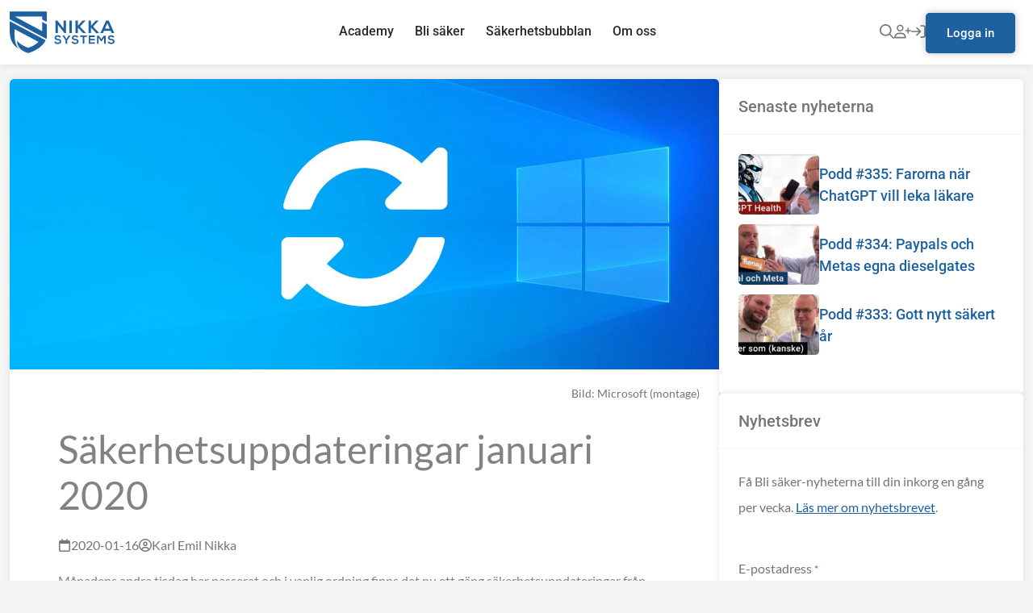

--- FILE ---
content_type: text/html; charset=UTF-8
request_url: https://nikkasystems.com/2020/01/16/sakerhetsuppdateringar-januari-2020/
body_size: 22599
content:
<!DOCTYPE html><html lang="sv-SE"><head><meta charset="UTF-8"> <script>var gform;gform||(document.addEventListener("gform_main_scripts_loaded",function(){gform.scriptsLoaded=!0}),document.addEventListener("gform/theme/scripts_loaded",function(){gform.themeScriptsLoaded=!0}),window.addEventListener("DOMContentLoaded",function(){gform.domLoaded=!0}),gform={domLoaded:!1,scriptsLoaded:!1,themeScriptsLoaded:!1,isFormEditor:()=>"function"==typeof InitializeEditor,callIfLoaded:function(o){return!(!gform.domLoaded||!gform.scriptsLoaded||!gform.themeScriptsLoaded&&!gform.isFormEditor()||(gform.isFormEditor()&&console.warn("The use of gform.initializeOnLoaded() is deprecated in the form editor context and will be removed in Gravity Forms 3.1."),o(),0))},initializeOnLoaded:function(o){gform.callIfLoaded(o)||(document.addEventListener("gform_main_scripts_loaded",()=>{gform.scriptsLoaded=!0,gform.callIfLoaded(o)}),document.addEventListener("gform/theme/scripts_loaded",()=>{gform.themeScriptsLoaded=!0,gform.callIfLoaded(o)}),window.addEventListener("DOMContentLoaded",()=>{gform.domLoaded=!0,gform.callIfLoaded(o)}))},hooks:{action:{},filter:{}},addAction:function(o,r,e,t){gform.addHook("action",o,r,e,t)},addFilter:function(o,r,e,t){gform.addHook("filter",o,r,e,t)},doAction:function(o){gform.doHook("action",o,arguments)},applyFilters:function(o){return gform.doHook("filter",o,arguments)},removeAction:function(o,r){gform.removeHook("action",o,r)},removeFilter:function(o,r,e){gform.removeHook("filter",o,r,e)},addHook:function(o,r,e,t,n){null==gform.hooks[o][r]&&(gform.hooks[o][r]=[]);var d=gform.hooks[o][r];null==n&&(n=r+"_"+d.length),gform.hooks[o][r].push({tag:n,callable:e,priority:t=null==t?10:t})},doHook:function(r,o,e){var t;if(e=Array.prototype.slice.call(e,1),null!=gform.hooks[r][o]&&((o=gform.hooks[r][o]).sort(function(o,r){return o.priority-r.priority}),o.forEach(function(o){"function"!=typeof(t=o.callable)&&(t=window[t]),"action"==r?t.apply(null,e):e[0]=t.apply(null,e)})),"filter"==r)return e[0]},removeHook:function(o,r,t,n){var e;null!=gform.hooks[o][r]&&(e=(e=gform.hooks[o][r]).filter(function(o,r,e){return!!(null!=n&&n!=o.tag||null!=t&&t!=o.priority)}),gform.hooks[o][r]=e)}});</script> <meta name="viewport" content="width=device-width, initial-scale=1"><title>Säkerhets&shy;uppdateringar januari 2020 – Nikka Systems</title><style>img:is([sizes="auto" i],[sizes^="auto," i]){contain-intrinsic-size:3000px 1500px}</style><meta name="dc.title" content="Säkerhets&shy;uppdateringar januari 2020 – Nikka Systems"><meta name="dc.description" content="Månadens säkerhetsuppdateringar är här. Säkerhetsforskare roar sig med att demonstrera de åtgärdade sårbarheterna genom klassiska nättrollsmetoder."><meta name="dc.relation" content="https://nikkasystems.com/2020/01/16/sakerhetsuppdateringar-januari-2020/"><meta name="dc.source" content="https://nikkasystems.com/"><meta name="dc.language" content="sv_SE"><meta name="description" content="Månadens säkerhetsuppdateringar är här. Säkerhetsforskare roar sig med att demonstrera de åtgärdade sårbarheterna genom klassiska nättrollsmetoder."><meta property="article:published_time" content="2020-01-16T19:01:04+01:00"><meta property="article:modified_time" content="2021-08-06T14:16:58+02:00"><meta property="og:updated_time" content="2021-08-06T14:16:58+02:00"><meta name="thumbnail" content="https://nikkasystems.com/wp-content/uploads/2019/07/windows_update_light_symbol-150x150.jpg"><meta name="robots" content="index, follow, max-snippet:-1, max-image-preview:large, max-video-preview:-1"><link rel="canonical" href="https://nikkasystems.com/2020/01/16/sakerhetsuppdateringar-januari-2020/"><meta property="og:url" content="https://nikkasystems.com/2020/01/16/sakerhetsuppdateringar-januari-2020/"><meta property="og:site_name" content="Nikka Systems"><meta property="og:locale" content="sv_SE"><meta property="og:type" content="article"><meta property="article:author" content="https://www.facebook.com/nikkasystems"><meta property="article:publisher" content="https://www.facebook.com/nikkasystems"><meta property="article:section" content="Bli säker"><meta property="article:tag" content="Adobe"><meta property="article:tag" content="Microsoft"><meta property="article:tag" content="NSA"><meta property="article:tag" content="Windows"><meta property="og:title" content="Säkerhets&shy;uppdateringar januari 2020 – Nikka Systems"><meta property="og:description" content="Månadens säkerhetsuppdateringar är här. Säkerhetsforskare roar sig med att demonstrera de åtgärdade sårbarheterna genom klassiska nättrollsmetoder."><meta property="og:image" content="https://nikkasystems.com/wp-content/uploads/2019/07/windows_update_light_symbol.jpg"><meta property="og:image:secure_url" content="https://nikkasystems.com/wp-content/uploads/2019/07/windows_update_light_symbol.jpg"><meta property="og:image:width" content="1614"><meta property="og:image:height" content="908"><meta property="og:image:alt" content="Uppdateringsikon på Windows-bakgrund"><meta property="fb:pages" content="119007762116128"><meta name="twitter:card" content="summary"><meta name="twitter:site" content="@nikkasystemsSE"><meta name="twitter:creator" content="@KarlEmilNikka"><meta name="twitter:title" content="Säkerhets&shy;uppdateringar januari 2020 – Nikka Systems"><meta name="twitter:description" content="Månadens säkerhetsuppdateringar är här. Säkerhetsforskare roar sig med att demonstrera de åtgärdade sårbarheterna genom klassiska nättrollsmetoder."><meta name="twitter:image" content="https://nikkasystems.com/wp-content/uploads/2019/07/windows_update_light_symbol.jpg"><link href='https://insights.nikkasystems.com' crossorigin rel='preconnect' /><link rel="alternate" type="application/rss+xml" title="Nikka Systems &raquo; Webbflöde" href="https://nikkasystems.com/feed/" /> <script type="application/ld+json">{"@context":"https:\/\/schema.org\/","@type":"Article","datePublished":"2020-01-16T19:01:04+01:00","dateModified":"2021-08-06T14:16:58+02:00","mainEntityOfPage":{"@type":"WebPage","@id":"https:\/\/nikkasystems.com\/2020\/01\/16\/sakerhetsuppdateringar-januari-2020\/"},"headline":"S\u00e4kerhets&shy;uppdateringar januari 2020","author":{"@type":"Person","name":"Karl Emil Nikka","url":"https:\/\/nikkasystems.com\/author\/nikka\/"},"image":{"@type":"ImageObject","url":"https:\/\/nikkasystems.com\/wp-content\/uploads\/2019\/07\/windows_update_light_symbol.jpg"},"publisher":{"@type":"Organization","name":"Nikka Systems","logo":{"@type":"ImageObject","url":"https:\/\/nikkasystems.com\/wp-content\/uploads\/2019\/08\/email_header_logo.png","width":"' . $options_set2 . '","height":"' . $options_set3 . '"},"sameAs":["https:\/\/www.facebook.com\/nikkasystems","https:\/\/twitter.com\/@nikkasystemsSE","https:\/\/www.instagram.com\/nikkasystems\/","https:\/\/www.youtube.com\/nikkasystemsSverige","https:\/\/www.linkedin.com\/company\/nikka-systems"]},"description":"M\u00e5nadens s\u00e4kerhetsuppdateringar \u00e4r h\u00e4r. S\u00e4kerhetsforskare roar sig med att demonstrera de \u00e5tg\u00e4rdade s\u00e5rbarheterna genom klassiska n\u00e4ttrollsmetoder."}</script> <style type="text/css">.woocommerce .product .variations option:disabled{display:none}</style><link data-optimized="1" rel='stylesheet' id='opal-block-styles-css' href='https://nikkasystems.com/wp-content/litespeed/css/454c2c68a74e2688c3e70819fc4e0849.css?ver=d7dbc' media='all' /><link data-optimized="1" rel='stylesheet' id='astra-theme-css-css' href='https://nikkasystems.com/wp-content/litespeed/css/763bc6872aaf5423da0462b475d69381.css?ver=cba8b' media='all' /><link data-optimized="1" rel='stylesheet' id='astra-google-fonts-css' href='https://nikkasystems.com/wp-content/litespeed/css/e871892e319c44cc8039f9b1783a40cd.css?ver=13f2c' media='all' /><link data-optimized="1" rel='stylesheet' id='astra-theme-dynamic-css' href='https://nikkasystems.com/wp-content/litespeed/css/6cde9b830ba5d1dfc07b249586c9e5e7.css?ver=4cce5' media='all' /><link data-optimized="1" rel='stylesheet' id='wp-block-library-css' href='https://nikkasystems.com/wp-content/litespeed/css/8a8f13ed4a234db96663c08036f134d2.css?ver=ecc1a' media='all' /><link data-optimized="1" rel='stylesheet' id='dashicons-css' href='https://nikkasystems.com/wp-content/litespeed/css/2ea5dd17b5b13696c47b7e52850d9d6a.css?ver=42e2b' media='all' /><link data-optimized="1" rel='stylesheet' id='learndash-css' href='https://nikkasystems.com/wp-content/litespeed/css/48806f471af40ca2cd4f2a1013820ce5.css?ver=a34a4' media='all' /><link data-optimized="1" rel='stylesheet' id='learndash-admin-bar-css' href='https://nikkasystems.com/wp-content/litespeed/css/31cc2a3ffee9baf688ab472fe182362a.css?ver=cacdd' media='all' /><link data-optimized="1" rel='stylesheet' id='astra-addon-css-css' href='https://nikkasystems.com/wp-content/litespeed/css/d721e3f133c4ef580687455c931cfffc.css?ver=8757e' media='all' /><link data-optimized="1" rel='stylesheet' id='astra-addon-dynamic-css' href='https://nikkasystems.com/wp-content/litespeed/css/9ac1f48e9855fd8cd115d19e1c58ef63.css?ver=7df61' media='all' /><link data-optimized="1" rel='stylesheet' id='font-awesome-subset-css' href='https://nikkasystems.com/wp-content/litespeed/css/60e6836d791b811f5c7aa7ce1b39fac8.css?ver=fac37' media='all' /><link data-optimized="1" rel='stylesheet' id='font-awesome-all-css' href='https://nikkasystems.com/wp-content/litespeed/css/27798148ab266238be76552bcc10e913.css?ver=288f7' media='all' /><link data-optimized="1" rel='stylesheet' id='opal-main-css' href='https://nikkasystems.com/wp-content/litespeed/css/818fdc0cea21ccdc176b6f81f92849c4.css?ver=a9f3d' media='all' /><link data-optimized="1" rel='stylesheet' id='opal-widgets-css' href='https://nikkasystems.com/wp-content/litespeed/css/b0b4d3a871df731a0dd5b07761a4f121.css?ver=fa47b' media='all' /><link data-optimized="1" rel='stylesheet' id='single-css' href='https://nikkasystems.com/wp-content/litespeed/css/edd958ac043e30bfe5d1c43b8e9d320f.css?ver=18f97' media='all' /><link data-optimized="1" rel='stylesheet' id='generateblocks-global-css' href='https://nikkasystems.com/wp-content/litespeed/css/be52de687caa402e098a0e3425695683.css?ver=c1e71' media='all' /><style id='generateblocks-inline-css'>:root{--gb-container-width:1300px}.gb-container .wp-block-image img{vertical-align:middle}.gb-grid-wrapper .wp-block-image{margin-bottom:0}.gb-highlight{background:none}.gb-shape{line-height:0}.gb-container-link{position:absolute;top:0;right:0;bottom:0;left:0;z-index:99}</style> <script data-optimized="1" src="https://nikkasystems.com/wp-content/litespeed/js/3719bf527b6a2fb4bf19104d05a9a384.js?ver=228c2" id="astra-flexibility-js"></script> <script id="astra-flexibility-js-after">flexibility(document.documentElement);</script> <script src="https://nikkasystems.com/wp-includes/js/jquery/jquery.min.js?ver=3.7.1" id="jquery-core-js"></script> <script data-optimized="1" src="https://nikkasystems.com/wp-content/litespeed/js/ccebe35ced68e0d73a33d0f9744dbfac.js?ver=197b9" id="jquery-migrate-js"></script> <link rel="https://api.w.org/" href="https://nikkasystems.com/wp-json/" /><link rel="alternate" title="JSON" type="application/json" href="https://nikkasystems.com/wp-json/wp/v2/posts/20244" /><link rel="EditURI" type="application/rsd+xml" title="RSD" href="https://nikkasystems.com/xmlrpc.php?rsd" />
<noscript><style>.woocommerce-product-gallery{ opacity: 1 !important; }</style></noscript><style id="uagb-style-conditional-extension">@media (min-width:1025px){body .uag-hide-desktop.uagb-google-map__wrap,body .uag-hide-desktop{display:none!important}}@media (min-width:768px) and (max-width:1024px){body .uag-hide-tab.uagb-google-map__wrap,body .uag-hide-tab{display:none!important}}@media (max-width:767px){body .uag-hide-mob.uagb-google-map__wrap,body .uag-hide-mob{display:none!important}}</style><style id="uagb-style-frontend-20244">.uag-blocks-common-selector{z-index:var(--z-index-desktop)!important}@media (max-width:976px){.uag-blocks-common-selector{z-index:var(--z-index-tablet)!important}}@media (max-width:767px){.uag-blocks-common-selector{z-index:var(--z-index-mobile)!important}}</style><style id="uagb-style-frontend-59921">.uag-blocks-common-selector{z-index:var(--z-index-desktop)!important}@media (max-width:976px){.uag-blocks-common-selector{z-index:var(--z-index-tablet)!important}}@media (max-width:767px){.uag-blocks-common-selector{z-index:var(--z-index-mobile)!important}}</style><style id="uagb-style-frontend-58895">.uag-blocks-common-selector{z-index:var(--z-index-desktop)!important}@media (max-width:976px){.uag-blocks-common-selector{z-index:var(--z-index-tablet)!important}}@media (max-width:767px){.uag-blocks-common-selector{z-index:var(--z-index-mobile)!important}}</style><style id="uagb-style-frontend-58893">.uag-blocks-common-selector{z-index:var(--z-index-desktop)!important}@media (max-width:976px){.uag-blocks-common-selector{z-index:var(--z-index-tablet)!important}}@media (max-width:767px){.uag-blocks-common-selector{z-index:var(--z-index-mobile)!important}}</style><style id="uagb-style-frontend-58891">.uag-blocks-common-selector{z-index:var(--z-index-desktop)!important}@media (max-width:976px){.uag-blocks-common-selector{z-index:var(--z-index-tablet)!important}}@media (max-width:767px){.uag-blocks-common-selector{z-index:var(--z-index-mobile)!important}}</style><style id="uagb-style-frontend-37025">.uag-blocks-common-selector{z-index:var(--z-index-desktop)!important}@media (max-width:976px){.uag-blocks-common-selector{z-index:var(--z-index-tablet)!important}}@media (max-width:767px){.uag-blocks-common-selector{z-index:var(--z-index-mobile)!important}}</style><style id="uagb-style-frontend-27597">@font-face{font-family:'Roboto';font-style:italic;font-weight:500;font-stretch:100%;font-display:fallback;src:url(https://nikkasystems.com/wp-content/uploads/uag-plugin/assets/fonts/roboto/KFOKCnqEu92Fr1Mu53ZEC9_Vu3r1gIhOszmOClHrs6ljXfMMLrPQuAX-k2Qn.woff2) format('woff2');unicode-range:U+0460-052F,U+1C80-1C8A,U+20B4,U+2DE0-2DFF,U+A640-A69F,U+FE2E-FE2F}@font-face{font-family:'Roboto';font-style:italic;font-weight:500;font-stretch:100%;font-display:fallback;src:url(https://nikkasystems.com/wp-content/uploads/uag-plugin/assets/fonts/roboto/KFOKCnqEu92Fr1Mu53ZEC9_Vu3r1gIhOszmOClHrs6ljXfMMLrPQuAz-k2Qn.woff2) format('woff2');unicode-range:U+0301,U+0400-045F,U+0490-0491,U+04B0-04B1,U+2116}@font-face{font-family:'Roboto';font-style:italic;font-weight:500;font-stretch:100%;font-display:fallback;src:url(https://nikkasystems.com/wp-content/uploads/uag-plugin/assets/fonts/roboto/KFOKCnqEu92Fr1Mu53ZEC9_Vu3r1gIhOszmOClHrs6ljXfMMLrPQuAT-k2Qn.woff2) format('woff2');unicode-range:U+1F00-1FFF}@font-face{font-family:'Roboto';font-style:italic;font-weight:500;font-stretch:100%;font-display:fallback;src:url(https://nikkasystems.com/wp-content/uploads/uag-plugin/assets/fonts/roboto/KFOKCnqEu92Fr1Mu53ZEC9_Vu3r1gIhOszmOClHrs6ljXfMMLrPQuAv-k2Qn.woff2) format('woff2');unicode-range:U+0370-0377,U+037A-037F,U+0384-038A,U+038C,U+038E-03A1,U+03A3-03FF}@font-face{font-family:'Roboto';font-style:italic;font-weight:500;font-stretch:100%;font-display:fallback;src:url(https://nikkasystems.com/wp-content/uploads/uag-plugin/assets/fonts/roboto/KFOKCnqEu92Fr1Mu53ZEC9_Vu3r1gIhOszmOClHrs6ljXfMMLrPQuHT-k2Qn.woff2) format('woff2');unicode-range:U+0302-0303,U+0305,U+0307-0308,U+0310,U+0312,U+0315,U+031A,U+0326-0327,U+032C,U+032F-0330,U+0332-0333,U+0338,U+033A,U+0346,U+034D,U+0391-03A1,U+03A3-03A9,U+03B1-03C9,U+03D1,U+03D5-03D6,U+03F0-03F1,U+03F4-03F5,U+2016-2017,U+2034-2038,U+203C,U+2040,U+2043,U+2047,U+2050,U+2057,U+205F,U+2070-2071,U+2074-208E,U+2090-209C,U+20D0-20DC,U+20E1,U+20E5-20EF,U+2100-2112,U+2114-2115,U+2117-2121,U+2123-214F,U+2190,U+2192,U+2194-21AE,U+21B0-21E5,U+21F1-21F2,U+21F4-2211,U+2213-2214,U+2216-22FF,U+2308-230B,U+2310,U+2319,U+231C-2321,U+2336-237A,U+237C,U+2395,U+239B-23B7,U+23D0,U+23DC-23E1,U+2474-2475,U+25AF,U+25B3,U+25B7,U+25BD,U+25C1,U+25CA,U+25CC,U+25FB,U+266D-266F,U+27C0-27FF,U+2900-2AFF,U+2B0E-2B11,U+2B30-2B4C,U+2BFE,U+3030,U+FF5B,U+FF5D,U+1D400-1D7FF,U+1EE00-1EEFF}@font-face{font-family:'Roboto';font-style:italic;font-weight:500;font-stretch:100%;font-display:fallback;src:url(https://nikkasystems.com/wp-content/uploads/uag-plugin/assets/fonts/roboto/KFOKCnqEu92Fr1Mu53ZEC9_Vu3r1gIhOszmOClHrs6ljXfMMLrPQuGb-k2Qn.woff2) format('woff2');unicode-range:U+0001-000C,U+000E-001F,U+007F-009F,U+20DD-20E0,U+20E2-20E4,U+2150-218F,U+2190,U+2192,U+2194-2199,U+21AF,U+21E6-21F0,U+21F3,U+2218-2219,U+2299,U+22C4-22C6,U+2300-243F,U+2440-244A,U+2460-24FF,U+25A0-27BF,U+2800-28FF,U+2921-2922,U+2981,U+29BF,U+29EB,U+2B00-2BFF,U+4DC0-4DFF,U+FFF9-FFFB,U+10140-1018E,U+10190-1019C,U+101A0,U+101D0-101FD,U+102E0-102FB,U+10E60-10E7E,U+1D2C0-1D2D3,U+1D2E0-1D37F,U+1F000-1F0FF,U+1F100-1F1AD,U+1F1E6-1F1FF,U+1F30D-1F30F,U+1F315,U+1F31C,U+1F31E,U+1F320-1F32C,U+1F336,U+1F378,U+1F37D,U+1F382,U+1F393-1F39F,U+1F3A7-1F3A8,U+1F3AC-1F3AF,U+1F3C2,U+1F3C4-1F3C6,U+1F3CA-1F3CE,U+1F3D4-1F3E0,U+1F3ED,U+1F3F1-1F3F3,U+1F3F5-1F3F7,U+1F408,U+1F415,U+1F41F,U+1F426,U+1F43F,U+1F441-1F442,U+1F444,U+1F446-1F449,U+1F44C-1F44E,U+1F453,U+1F46A,U+1F47D,U+1F4A3,U+1F4B0,U+1F4B3,U+1F4B9,U+1F4BB,U+1F4BF,U+1F4C8-1F4CB,U+1F4D6,U+1F4DA,U+1F4DF,U+1F4E3-1F4E6,U+1F4EA-1F4ED,U+1F4F7,U+1F4F9-1F4FB,U+1F4FD-1F4FE,U+1F503,U+1F507-1F50B,U+1F50D,U+1F512-1F513,U+1F53E-1F54A,U+1F54F-1F5FA,U+1F610,U+1F650-1F67F,U+1F687,U+1F68D,U+1F691,U+1F694,U+1F698,U+1F6AD,U+1F6B2,U+1F6B9-1F6BA,U+1F6BC,U+1F6C6-1F6CF,U+1F6D3-1F6D7,U+1F6E0-1F6EA,U+1F6F0-1F6F3,U+1F6F7-1F6FC,U+1F700-1F7FF,U+1F800-1F80B,U+1F810-1F847,U+1F850-1F859,U+1F860-1F887,U+1F890-1F8AD,U+1F8B0-1F8BB,U+1F8C0-1F8C1,U+1F900-1F90B,U+1F93B,U+1F946,U+1F984,U+1F996,U+1F9E9,U+1FA00-1FA6F,U+1FA70-1FA7C,U+1FA80-1FA89,U+1FA8F-1FAC6,U+1FACE-1FADC,U+1FADF-1FAE9,U+1FAF0-1FAF8,U+1FB00-1FBFF}@font-face{font-family:'Roboto';font-style:italic;font-weight:500;font-stretch:100%;font-display:fallback;src:url(https://nikkasystems.com/wp-content/uploads/uag-plugin/assets/fonts/roboto/KFOKCnqEu92Fr1Mu53ZEC9_Vu3r1gIhOszmOClHrs6ljXfMMLrPQuAf-k2Qn.woff2) format('woff2');unicode-range:U+0102-0103,U+0110-0111,U+0128-0129,U+0168-0169,U+01A0-01A1,U+01AF-01B0,U+0300-0301,U+0303-0304,U+0308-0309,U+0323,U+0329,U+1EA0-1EF9,U+20AB}@font-face{font-family:'Roboto';font-style:italic;font-weight:500;font-stretch:100%;font-display:fallback;src:url(https://nikkasystems.com/wp-content/uploads/uag-plugin/assets/fonts/roboto/KFOKCnqEu92Fr1Mu53ZEC9_Vu3r1gIhOszmOClHrs6ljXfMMLrPQuAb-k2Qn.woff2) format('woff2');unicode-range:U+0100-02BA,U+02BD-02C5,U+02C7-02CC,U+02CE-02D7,U+02DD-02FF,U+0304,U+0308,U+0329,U+1D00-1DBF,U+1E00-1E9F,U+1EF2-1EFF,U+2020,U+20A0-20AB,U+20AD-20C0,U+2113,U+2C60-2C7F,U+A720-A7FF}@font-face{font-family:'Roboto';font-style:italic;font-weight:500;font-stretch:100%;font-display:fallback;src:url(https://nikkasystems.com/wp-content/uploads/uag-plugin/assets/fonts/roboto/KFOKCnqEu92Fr1Mu53ZEC9_Vu3r1gIhOszmOClHrs6ljXfMMLrPQuAj-kw.woff2) format('woff2');unicode-range:U+0000-00FF,U+0131,U+0152-0153,U+02BB-02BC,U+02C6,U+02DA,U+02DC,U+0304,U+0308,U+0329,U+2000-206F,U+20AC,U+2122,U+2191,U+2193,U+2212,U+2215,U+FEFF,U+FFFD}@font-face{font-family:'Roboto';font-style:normal;font-weight:500;font-stretch:100%;font-display:fallback;src:url(https://nikkasystems.com/wp-content/uploads/uag-plugin/assets/fonts/roboto/KFOMCnqEu92Fr1ME7kSn66aGLdTylUAMQXC89YmC2DPNWub2bVmZiArmlw.woff2) format('woff2');unicode-range:U+0460-052F,U+1C80-1C8A,U+20B4,U+2DE0-2DFF,U+A640-A69F,U+FE2E-FE2F}@font-face{font-family:'Roboto';font-style:normal;font-weight:500;font-stretch:100%;font-display:fallback;src:url(https://nikkasystems.com/wp-content/uploads/uag-plugin/assets/fonts/roboto/KFOMCnqEu92Fr1ME7kSn66aGLdTylUAMQXC89YmC2DPNWub2bVmQiArmlw.woff2) format('woff2');unicode-range:U+0301,U+0400-045F,U+0490-0491,U+04B0-04B1,U+2116}@font-face{font-family:'Roboto';font-style:normal;font-weight:500;font-stretch:100%;font-display:fallback;src:url(https://nikkasystems.com/wp-content/uploads/uag-plugin/assets/fonts/roboto/KFOMCnqEu92Fr1ME7kSn66aGLdTylUAMQXC89YmC2DPNWub2bVmYiArmlw.woff2) format('woff2');unicode-range:U+1F00-1FFF}@font-face{font-family:'Roboto';font-style:normal;font-weight:500;font-stretch:100%;font-display:fallback;src:url(https://nikkasystems.com/wp-content/uploads/uag-plugin/assets/fonts/roboto/KFOMCnqEu92Fr1ME7kSn66aGLdTylUAMQXC89YmC2DPNWub2bVmXiArmlw.woff2) format('woff2');unicode-range:U+0370-0377,U+037A-037F,U+0384-038A,U+038C,U+038E-03A1,U+03A3-03FF}@font-face{font-family:'Roboto';font-style:normal;font-weight:500;font-stretch:100%;font-display:fallback;src:url(https://nikkasystems.com/wp-content/uploads/uag-plugin/assets/fonts/roboto/KFOMCnqEu92Fr1ME7kSn66aGLdTylUAMQXC89YmC2DPNWub2bVnoiArmlw.woff2) format('woff2');unicode-range:U+0302-0303,U+0305,U+0307-0308,U+0310,U+0312,U+0315,U+031A,U+0326-0327,U+032C,U+032F-0330,U+0332-0333,U+0338,U+033A,U+0346,U+034D,U+0391-03A1,U+03A3-03A9,U+03B1-03C9,U+03D1,U+03D5-03D6,U+03F0-03F1,U+03F4-03F5,U+2016-2017,U+2034-2038,U+203C,U+2040,U+2043,U+2047,U+2050,U+2057,U+205F,U+2070-2071,U+2074-208E,U+2090-209C,U+20D0-20DC,U+20E1,U+20E5-20EF,U+2100-2112,U+2114-2115,U+2117-2121,U+2123-214F,U+2190,U+2192,U+2194-21AE,U+21B0-21E5,U+21F1-21F2,U+21F4-2211,U+2213-2214,U+2216-22FF,U+2308-230B,U+2310,U+2319,U+231C-2321,U+2336-237A,U+237C,U+2395,U+239B-23B7,U+23D0,U+23DC-23E1,U+2474-2475,U+25AF,U+25B3,U+25B7,U+25BD,U+25C1,U+25CA,U+25CC,U+25FB,U+266D-266F,U+27C0-27FF,U+2900-2AFF,U+2B0E-2B11,U+2B30-2B4C,U+2BFE,U+3030,U+FF5B,U+FF5D,U+1D400-1D7FF,U+1EE00-1EEFF}@font-face{font-family:'Roboto';font-style:normal;font-weight:500;font-stretch:100%;font-display:fallback;src:url(https://nikkasystems.com/wp-content/uploads/uag-plugin/assets/fonts/roboto/KFOMCnqEu92Fr1ME7kSn66aGLdTylUAMQXC89YmC2DPNWub2bVn6iArmlw.woff2) format('woff2');unicode-range:U+0001-000C,U+000E-001F,U+007F-009F,U+20DD-20E0,U+20E2-20E4,U+2150-218F,U+2190,U+2192,U+2194-2199,U+21AF,U+21E6-21F0,U+21F3,U+2218-2219,U+2299,U+22C4-22C6,U+2300-243F,U+2440-244A,U+2460-24FF,U+25A0-27BF,U+2800-28FF,U+2921-2922,U+2981,U+29BF,U+29EB,U+2B00-2BFF,U+4DC0-4DFF,U+FFF9-FFFB,U+10140-1018E,U+10190-1019C,U+101A0,U+101D0-101FD,U+102E0-102FB,U+10E60-10E7E,U+1D2C0-1D2D3,U+1D2E0-1D37F,U+1F000-1F0FF,U+1F100-1F1AD,U+1F1E6-1F1FF,U+1F30D-1F30F,U+1F315,U+1F31C,U+1F31E,U+1F320-1F32C,U+1F336,U+1F378,U+1F37D,U+1F382,U+1F393-1F39F,U+1F3A7-1F3A8,U+1F3AC-1F3AF,U+1F3C2,U+1F3C4-1F3C6,U+1F3CA-1F3CE,U+1F3D4-1F3E0,U+1F3ED,U+1F3F1-1F3F3,U+1F3F5-1F3F7,U+1F408,U+1F415,U+1F41F,U+1F426,U+1F43F,U+1F441-1F442,U+1F444,U+1F446-1F449,U+1F44C-1F44E,U+1F453,U+1F46A,U+1F47D,U+1F4A3,U+1F4B0,U+1F4B3,U+1F4B9,U+1F4BB,U+1F4BF,U+1F4C8-1F4CB,U+1F4D6,U+1F4DA,U+1F4DF,U+1F4E3-1F4E6,U+1F4EA-1F4ED,U+1F4F7,U+1F4F9-1F4FB,U+1F4FD-1F4FE,U+1F503,U+1F507-1F50B,U+1F50D,U+1F512-1F513,U+1F53E-1F54A,U+1F54F-1F5FA,U+1F610,U+1F650-1F67F,U+1F687,U+1F68D,U+1F691,U+1F694,U+1F698,U+1F6AD,U+1F6B2,U+1F6B9-1F6BA,U+1F6BC,U+1F6C6-1F6CF,U+1F6D3-1F6D7,U+1F6E0-1F6EA,U+1F6F0-1F6F3,U+1F6F7-1F6FC,U+1F700-1F7FF,U+1F800-1F80B,U+1F810-1F847,U+1F850-1F859,U+1F860-1F887,U+1F890-1F8AD,U+1F8B0-1F8BB,U+1F8C0-1F8C1,U+1F900-1F90B,U+1F93B,U+1F946,U+1F984,U+1F996,U+1F9E9,U+1FA00-1FA6F,U+1FA70-1FA7C,U+1FA80-1FA89,U+1FA8F-1FAC6,U+1FACE-1FADC,U+1FADF-1FAE9,U+1FAF0-1FAF8,U+1FB00-1FBFF}@font-face{font-family:'Roboto';font-style:normal;font-weight:500;font-stretch:100%;font-display:fallback;src:url(https://nikkasystems.com/wp-content/uploads/uag-plugin/assets/fonts/roboto/KFOMCnqEu92Fr1ME7kSn66aGLdTylUAMQXC89YmC2DPNWub2bVmbiArmlw.woff2) format('woff2');unicode-range:U+0102-0103,U+0110-0111,U+0128-0129,U+0168-0169,U+01A0-01A1,U+01AF-01B0,U+0300-0301,U+0303-0304,U+0308-0309,U+0323,U+0329,U+1EA0-1EF9,U+20AB}@font-face{font-family:'Roboto';font-style:normal;font-weight:500;font-stretch:100%;font-display:fallback;src:url(https://nikkasystems.com/wp-content/uploads/uag-plugin/assets/fonts/roboto/KFOMCnqEu92Fr1ME7kSn66aGLdTylUAMQXC89YmC2DPNWub2bVmaiArmlw.woff2) format('woff2');unicode-range:U+0100-02BA,U+02BD-02C5,U+02C7-02CC,U+02CE-02D7,U+02DD-02FF,U+0304,U+0308,U+0329,U+1D00-1DBF,U+1E00-1E9F,U+1EF2-1EFF,U+2020,U+20A0-20AB,U+20AD-20C0,U+2113,U+2C60-2C7F,U+A720-A7FF}@font-face{font-family:'Roboto';font-style:normal;font-weight:500;font-stretch:100%;font-display:fallback;src:url(https://nikkasystems.com/wp-content/uploads/uag-plugin/assets/fonts/roboto/KFOMCnqEu92Fr1ME7kSn66aGLdTylUAMQXC89YmC2DPNWub2bVmUiAo.woff2) format('woff2');unicode-range:U+0000-00FF,U+0131,U+0152-0153,U+02BB-02BC,U+02C6,U+02DA,U+02DC,U+0304,U+0308,U+0329,U+2000-206F,U+20AC,U+2122,U+2191,U+2193,U+2212,U+2215,U+FEFF,U+FFFD}</style><style id="uagb-style-frontend-27595">@font-face{font-family:'Roboto';font-style:italic;font-weight:500;font-stretch:100%;font-display:fallback;src:url(https://nikkasystems.com/wp-content/uploads/uag-plugin/assets/fonts/roboto/KFOKCnqEu92Fr1Mu53ZEC9_Vu3r1gIhOszmOClHrs6ljXfMMLrPQuAX-k2Qn.woff2) format('woff2');unicode-range:U+0460-052F,U+1C80-1C8A,U+20B4,U+2DE0-2DFF,U+A640-A69F,U+FE2E-FE2F}@font-face{font-family:'Roboto';font-style:italic;font-weight:500;font-stretch:100%;font-display:fallback;src:url(https://nikkasystems.com/wp-content/uploads/uag-plugin/assets/fonts/roboto/KFOKCnqEu92Fr1Mu53ZEC9_Vu3r1gIhOszmOClHrs6ljXfMMLrPQuAz-k2Qn.woff2) format('woff2');unicode-range:U+0301,U+0400-045F,U+0490-0491,U+04B0-04B1,U+2116}@font-face{font-family:'Roboto';font-style:italic;font-weight:500;font-stretch:100%;font-display:fallback;src:url(https://nikkasystems.com/wp-content/uploads/uag-plugin/assets/fonts/roboto/KFOKCnqEu92Fr1Mu53ZEC9_Vu3r1gIhOszmOClHrs6ljXfMMLrPQuAT-k2Qn.woff2) format('woff2');unicode-range:U+1F00-1FFF}@font-face{font-family:'Roboto';font-style:italic;font-weight:500;font-stretch:100%;font-display:fallback;src:url(https://nikkasystems.com/wp-content/uploads/uag-plugin/assets/fonts/roboto/KFOKCnqEu92Fr1Mu53ZEC9_Vu3r1gIhOszmOClHrs6ljXfMMLrPQuAv-k2Qn.woff2) format('woff2');unicode-range:U+0370-0377,U+037A-037F,U+0384-038A,U+038C,U+038E-03A1,U+03A3-03FF}@font-face{font-family:'Roboto';font-style:italic;font-weight:500;font-stretch:100%;font-display:fallback;src:url(https://nikkasystems.com/wp-content/uploads/uag-plugin/assets/fonts/roboto/KFOKCnqEu92Fr1Mu53ZEC9_Vu3r1gIhOszmOClHrs6ljXfMMLrPQuHT-k2Qn.woff2) format('woff2');unicode-range:U+0302-0303,U+0305,U+0307-0308,U+0310,U+0312,U+0315,U+031A,U+0326-0327,U+032C,U+032F-0330,U+0332-0333,U+0338,U+033A,U+0346,U+034D,U+0391-03A1,U+03A3-03A9,U+03B1-03C9,U+03D1,U+03D5-03D6,U+03F0-03F1,U+03F4-03F5,U+2016-2017,U+2034-2038,U+203C,U+2040,U+2043,U+2047,U+2050,U+2057,U+205F,U+2070-2071,U+2074-208E,U+2090-209C,U+20D0-20DC,U+20E1,U+20E5-20EF,U+2100-2112,U+2114-2115,U+2117-2121,U+2123-214F,U+2190,U+2192,U+2194-21AE,U+21B0-21E5,U+21F1-21F2,U+21F4-2211,U+2213-2214,U+2216-22FF,U+2308-230B,U+2310,U+2319,U+231C-2321,U+2336-237A,U+237C,U+2395,U+239B-23B7,U+23D0,U+23DC-23E1,U+2474-2475,U+25AF,U+25B3,U+25B7,U+25BD,U+25C1,U+25CA,U+25CC,U+25FB,U+266D-266F,U+27C0-27FF,U+2900-2AFF,U+2B0E-2B11,U+2B30-2B4C,U+2BFE,U+3030,U+FF5B,U+FF5D,U+1D400-1D7FF,U+1EE00-1EEFF}@font-face{font-family:'Roboto';font-style:italic;font-weight:500;font-stretch:100%;font-display:fallback;src:url(https://nikkasystems.com/wp-content/uploads/uag-plugin/assets/fonts/roboto/KFOKCnqEu92Fr1Mu53ZEC9_Vu3r1gIhOszmOClHrs6ljXfMMLrPQuGb-k2Qn.woff2) format('woff2');unicode-range:U+0001-000C,U+000E-001F,U+007F-009F,U+20DD-20E0,U+20E2-20E4,U+2150-218F,U+2190,U+2192,U+2194-2199,U+21AF,U+21E6-21F0,U+21F3,U+2218-2219,U+2299,U+22C4-22C6,U+2300-243F,U+2440-244A,U+2460-24FF,U+25A0-27BF,U+2800-28FF,U+2921-2922,U+2981,U+29BF,U+29EB,U+2B00-2BFF,U+4DC0-4DFF,U+FFF9-FFFB,U+10140-1018E,U+10190-1019C,U+101A0,U+101D0-101FD,U+102E0-102FB,U+10E60-10E7E,U+1D2C0-1D2D3,U+1D2E0-1D37F,U+1F000-1F0FF,U+1F100-1F1AD,U+1F1E6-1F1FF,U+1F30D-1F30F,U+1F315,U+1F31C,U+1F31E,U+1F320-1F32C,U+1F336,U+1F378,U+1F37D,U+1F382,U+1F393-1F39F,U+1F3A7-1F3A8,U+1F3AC-1F3AF,U+1F3C2,U+1F3C4-1F3C6,U+1F3CA-1F3CE,U+1F3D4-1F3E0,U+1F3ED,U+1F3F1-1F3F3,U+1F3F5-1F3F7,U+1F408,U+1F415,U+1F41F,U+1F426,U+1F43F,U+1F441-1F442,U+1F444,U+1F446-1F449,U+1F44C-1F44E,U+1F453,U+1F46A,U+1F47D,U+1F4A3,U+1F4B0,U+1F4B3,U+1F4B9,U+1F4BB,U+1F4BF,U+1F4C8-1F4CB,U+1F4D6,U+1F4DA,U+1F4DF,U+1F4E3-1F4E6,U+1F4EA-1F4ED,U+1F4F7,U+1F4F9-1F4FB,U+1F4FD-1F4FE,U+1F503,U+1F507-1F50B,U+1F50D,U+1F512-1F513,U+1F53E-1F54A,U+1F54F-1F5FA,U+1F610,U+1F650-1F67F,U+1F687,U+1F68D,U+1F691,U+1F694,U+1F698,U+1F6AD,U+1F6B2,U+1F6B9-1F6BA,U+1F6BC,U+1F6C6-1F6CF,U+1F6D3-1F6D7,U+1F6E0-1F6EA,U+1F6F0-1F6F3,U+1F6F7-1F6FC,U+1F700-1F7FF,U+1F800-1F80B,U+1F810-1F847,U+1F850-1F859,U+1F860-1F887,U+1F890-1F8AD,U+1F8B0-1F8BB,U+1F8C0-1F8C1,U+1F900-1F90B,U+1F93B,U+1F946,U+1F984,U+1F996,U+1F9E9,U+1FA00-1FA6F,U+1FA70-1FA7C,U+1FA80-1FA89,U+1FA8F-1FAC6,U+1FACE-1FADC,U+1FADF-1FAE9,U+1FAF0-1FAF8,U+1FB00-1FBFF}@font-face{font-family:'Roboto';font-style:italic;font-weight:500;font-stretch:100%;font-display:fallback;src:url(https://nikkasystems.com/wp-content/uploads/uag-plugin/assets/fonts/roboto/KFOKCnqEu92Fr1Mu53ZEC9_Vu3r1gIhOszmOClHrs6ljXfMMLrPQuAf-k2Qn.woff2) format('woff2');unicode-range:U+0102-0103,U+0110-0111,U+0128-0129,U+0168-0169,U+01A0-01A1,U+01AF-01B0,U+0300-0301,U+0303-0304,U+0308-0309,U+0323,U+0329,U+1EA0-1EF9,U+20AB}@font-face{font-family:'Roboto';font-style:italic;font-weight:500;font-stretch:100%;font-display:fallback;src:url(https://nikkasystems.com/wp-content/uploads/uag-plugin/assets/fonts/roboto/KFOKCnqEu92Fr1Mu53ZEC9_Vu3r1gIhOszmOClHrs6ljXfMMLrPQuAb-k2Qn.woff2) format('woff2');unicode-range:U+0100-02BA,U+02BD-02C5,U+02C7-02CC,U+02CE-02D7,U+02DD-02FF,U+0304,U+0308,U+0329,U+1D00-1DBF,U+1E00-1E9F,U+1EF2-1EFF,U+2020,U+20A0-20AB,U+20AD-20C0,U+2113,U+2C60-2C7F,U+A720-A7FF}@font-face{font-family:'Roboto';font-style:italic;font-weight:500;font-stretch:100%;font-display:fallback;src:url(https://nikkasystems.com/wp-content/uploads/uag-plugin/assets/fonts/roboto/KFOKCnqEu92Fr1Mu53ZEC9_Vu3r1gIhOszmOClHrs6ljXfMMLrPQuAj-kw.woff2) format('woff2');unicode-range:U+0000-00FF,U+0131,U+0152-0153,U+02BB-02BC,U+02C6,U+02DA,U+02DC,U+0304,U+0308,U+0329,U+2000-206F,U+20AC,U+2122,U+2191,U+2193,U+2212,U+2215,U+FEFF,U+FFFD}@font-face{font-family:'Roboto';font-style:normal;font-weight:500;font-stretch:100%;font-display:fallback;src:url(https://nikkasystems.com/wp-content/uploads/uag-plugin/assets/fonts/roboto/KFOMCnqEu92Fr1ME7kSn66aGLdTylUAMQXC89YmC2DPNWub2bVmZiArmlw.woff2) format('woff2');unicode-range:U+0460-052F,U+1C80-1C8A,U+20B4,U+2DE0-2DFF,U+A640-A69F,U+FE2E-FE2F}@font-face{font-family:'Roboto';font-style:normal;font-weight:500;font-stretch:100%;font-display:fallback;src:url(https://nikkasystems.com/wp-content/uploads/uag-plugin/assets/fonts/roboto/KFOMCnqEu92Fr1ME7kSn66aGLdTylUAMQXC89YmC2DPNWub2bVmQiArmlw.woff2) format('woff2');unicode-range:U+0301,U+0400-045F,U+0490-0491,U+04B0-04B1,U+2116}@font-face{font-family:'Roboto';font-style:normal;font-weight:500;font-stretch:100%;font-display:fallback;src:url(https://nikkasystems.com/wp-content/uploads/uag-plugin/assets/fonts/roboto/KFOMCnqEu92Fr1ME7kSn66aGLdTylUAMQXC89YmC2DPNWub2bVmYiArmlw.woff2) format('woff2');unicode-range:U+1F00-1FFF}@font-face{font-family:'Roboto';font-style:normal;font-weight:500;font-stretch:100%;font-display:fallback;src:url(https://nikkasystems.com/wp-content/uploads/uag-plugin/assets/fonts/roboto/KFOMCnqEu92Fr1ME7kSn66aGLdTylUAMQXC89YmC2DPNWub2bVmXiArmlw.woff2) format('woff2');unicode-range:U+0370-0377,U+037A-037F,U+0384-038A,U+038C,U+038E-03A1,U+03A3-03FF}@font-face{font-family:'Roboto';font-style:normal;font-weight:500;font-stretch:100%;font-display:fallback;src:url(https://nikkasystems.com/wp-content/uploads/uag-plugin/assets/fonts/roboto/KFOMCnqEu92Fr1ME7kSn66aGLdTylUAMQXC89YmC2DPNWub2bVnoiArmlw.woff2) format('woff2');unicode-range:U+0302-0303,U+0305,U+0307-0308,U+0310,U+0312,U+0315,U+031A,U+0326-0327,U+032C,U+032F-0330,U+0332-0333,U+0338,U+033A,U+0346,U+034D,U+0391-03A1,U+03A3-03A9,U+03B1-03C9,U+03D1,U+03D5-03D6,U+03F0-03F1,U+03F4-03F5,U+2016-2017,U+2034-2038,U+203C,U+2040,U+2043,U+2047,U+2050,U+2057,U+205F,U+2070-2071,U+2074-208E,U+2090-209C,U+20D0-20DC,U+20E1,U+20E5-20EF,U+2100-2112,U+2114-2115,U+2117-2121,U+2123-214F,U+2190,U+2192,U+2194-21AE,U+21B0-21E5,U+21F1-21F2,U+21F4-2211,U+2213-2214,U+2216-22FF,U+2308-230B,U+2310,U+2319,U+231C-2321,U+2336-237A,U+237C,U+2395,U+239B-23B7,U+23D0,U+23DC-23E1,U+2474-2475,U+25AF,U+25B3,U+25B7,U+25BD,U+25C1,U+25CA,U+25CC,U+25FB,U+266D-266F,U+27C0-27FF,U+2900-2AFF,U+2B0E-2B11,U+2B30-2B4C,U+2BFE,U+3030,U+FF5B,U+FF5D,U+1D400-1D7FF,U+1EE00-1EEFF}@font-face{font-family:'Roboto';font-style:normal;font-weight:500;font-stretch:100%;font-display:fallback;src:url(https://nikkasystems.com/wp-content/uploads/uag-plugin/assets/fonts/roboto/KFOMCnqEu92Fr1ME7kSn66aGLdTylUAMQXC89YmC2DPNWub2bVn6iArmlw.woff2) format('woff2');unicode-range:U+0001-000C,U+000E-001F,U+007F-009F,U+20DD-20E0,U+20E2-20E4,U+2150-218F,U+2190,U+2192,U+2194-2199,U+21AF,U+21E6-21F0,U+21F3,U+2218-2219,U+2299,U+22C4-22C6,U+2300-243F,U+2440-244A,U+2460-24FF,U+25A0-27BF,U+2800-28FF,U+2921-2922,U+2981,U+29BF,U+29EB,U+2B00-2BFF,U+4DC0-4DFF,U+FFF9-FFFB,U+10140-1018E,U+10190-1019C,U+101A0,U+101D0-101FD,U+102E0-102FB,U+10E60-10E7E,U+1D2C0-1D2D3,U+1D2E0-1D37F,U+1F000-1F0FF,U+1F100-1F1AD,U+1F1E6-1F1FF,U+1F30D-1F30F,U+1F315,U+1F31C,U+1F31E,U+1F320-1F32C,U+1F336,U+1F378,U+1F37D,U+1F382,U+1F393-1F39F,U+1F3A7-1F3A8,U+1F3AC-1F3AF,U+1F3C2,U+1F3C4-1F3C6,U+1F3CA-1F3CE,U+1F3D4-1F3E0,U+1F3ED,U+1F3F1-1F3F3,U+1F3F5-1F3F7,U+1F408,U+1F415,U+1F41F,U+1F426,U+1F43F,U+1F441-1F442,U+1F444,U+1F446-1F449,U+1F44C-1F44E,U+1F453,U+1F46A,U+1F47D,U+1F4A3,U+1F4B0,U+1F4B3,U+1F4B9,U+1F4BB,U+1F4BF,U+1F4C8-1F4CB,U+1F4D6,U+1F4DA,U+1F4DF,U+1F4E3-1F4E6,U+1F4EA-1F4ED,U+1F4F7,U+1F4F9-1F4FB,U+1F4FD-1F4FE,U+1F503,U+1F507-1F50B,U+1F50D,U+1F512-1F513,U+1F53E-1F54A,U+1F54F-1F5FA,U+1F610,U+1F650-1F67F,U+1F687,U+1F68D,U+1F691,U+1F694,U+1F698,U+1F6AD,U+1F6B2,U+1F6B9-1F6BA,U+1F6BC,U+1F6C6-1F6CF,U+1F6D3-1F6D7,U+1F6E0-1F6EA,U+1F6F0-1F6F3,U+1F6F7-1F6FC,U+1F700-1F7FF,U+1F800-1F80B,U+1F810-1F847,U+1F850-1F859,U+1F860-1F887,U+1F890-1F8AD,U+1F8B0-1F8BB,U+1F8C0-1F8C1,U+1F900-1F90B,U+1F93B,U+1F946,U+1F984,U+1F996,U+1F9E9,U+1FA00-1FA6F,U+1FA70-1FA7C,U+1FA80-1FA89,U+1FA8F-1FAC6,U+1FACE-1FADC,U+1FADF-1FAE9,U+1FAF0-1FAF8,U+1FB00-1FBFF}@font-face{font-family:'Roboto';font-style:normal;font-weight:500;font-stretch:100%;font-display:fallback;src:url(https://nikkasystems.com/wp-content/uploads/uag-plugin/assets/fonts/roboto/KFOMCnqEu92Fr1ME7kSn66aGLdTylUAMQXC89YmC2DPNWub2bVmbiArmlw.woff2) format('woff2');unicode-range:U+0102-0103,U+0110-0111,U+0128-0129,U+0168-0169,U+01A0-01A1,U+01AF-01B0,U+0300-0301,U+0303-0304,U+0308-0309,U+0323,U+0329,U+1EA0-1EF9,U+20AB}@font-face{font-family:'Roboto';font-style:normal;font-weight:500;font-stretch:100%;font-display:fallback;src:url(https://nikkasystems.com/wp-content/uploads/uag-plugin/assets/fonts/roboto/KFOMCnqEu92Fr1ME7kSn66aGLdTylUAMQXC89YmC2DPNWub2bVmaiArmlw.woff2) format('woff2');unicode-range:U+0100-02BA,U+02BD-02C5,U+02C7-02CC,U+02CE-02D7,U+02DD-02FF,U+0304,U+0308,U+0329,U+1D00-1DBF,U+1E00-1E9F,U+1EF2-1EFF,U+2020,U+20A0-20AB,U+20AD-20C0,U+2113,U+2C60-2C7F,U+A720-A7FF}@font-face{font-family:'Roboto';font-style:normal;font-weight:500;font-stretch:100%;font-display:fallback;src:url(https://nikkasystems.com/wp-content/uploads/uag-plugin/assets/fonts/roboto/KFOMCnqEu92Fr1ME7kSn66aGLdTylUAMQXC89YmC2DPNWub2bVmUiAo.woff2) format('woff2');unicode-range:U+0000-00FF,U+0131,U+0152-0153,U+02BB-02BC,U+02C6,U+02DA,U+02DC,U+0304,U+0308,U+0329,U+2000-206F,U+20AC,U+2122,U+2191,U+2193,U+2212,U+2215,U+FEFF,U+FFFD}</style><link rel="icon" href="https://nikkasystems.com/wp-content/uploads/2018/05/cropped-icon_logotype@2x-1-150x150.png" sizes="32x32" /><link rel="icon" href="https://nikkasystems.com/wp-content/uploads/2018/05/cropped-icon_logotype@2x-1-300x300.png" sizes="192x192" /><link rel="apple-touch-icon" href="https://nikkasystems.com/wp-content/uploads/2018/05/cropped-icon_logotype@2x-1-300x300.png" /><meta name="msapplication-TileImage" content="https://nikkasystems.com/wp-content/uploads/2018/05/cropped-icon_logotype@2x-1-300x300.png" /> <script async>var _paq = window._paq || [];
_paq.push(['setDoNotTrack', true]);
_paq.push(['disableCookies']);
_paq.push(['enableLinkTracking']);
_paq.push(['trackPageView']);
(function() {
	var u='https://insights.nikkasystems.com/';
	_paq.push(['setTrackerUrl', u+'matomo.php']);
	_paq.push(['setSiteId', '2']);
	var d=document, g=d.createElement('script'), s=d.getElementsByTagName('script')[0];
	g.type='text/javascript'; g.async=true; g.defer=true; g.src='https://insights.nikkasystems.com/matomo.js'; s.parentNode.insertBefore(g,s);
	})();</script></head><body itemtype='https://schema.org/Blog' itemscope='itemscope' class="wp-singular post-template-default single single-post postid-20244 single-format-standard wp-custom-logo wp-embed-responsive wp-theme-astra wp-child-theme-astra-child theme-astra woocommerce-no-js ast-desktop ast-separate-container ast-right-sidebar astra-4.11.18 ast-blog-single-style-1 ast-single-post ast-mobile-inherit-site-logo ast-inherit-site-logo-transparent ast-hfb-header ast-normal-title-enabled astra-addon-4.11.13"><a
class="skip-link screen-reader-text"
href="#content">
Hoppa till innehåll</a><div
class="hfeed site" id="page"><header
class="site-header ast-primary-submenu-animation-inherit header-main-layout-1 ast-primary-menu-enabled ast-logo-title-inline ast-builder-menu-toggle-icon ast-mobile-header-inline" id="masthead" itemtype="https://schema.org/WPHeader" itemscope="itemscope" itemid="#masthead"		><div id="ast-desktop-header" data-toggle-type="dropdown"><div class="ast-search-box header-cover" id="ast-search-form"><div class="ast-search-wrapper"><div class="ast-container"><form class="search-form" action="https://nikkasystems.com/" method="get">
<span class="search-text-wrap">
<input name="s" class="search-field" type="text" autocomplete="off" value="" placeholder="Sök">
</span>
<span id="close" class="close"><span class="ast-icon icon-close"><svg viewBox="0 0 512 512" aria-hidden="true" role="img" version="1.1" xmlns="http://www.w3.org/2000/svg" xmlns:xlink="http://www.w3.org/1999/xlink" width="18px" height="18px">
<path d="M71.029 71.029c9.373-9.372 24.569-9.372 33.942 0L256 222.059l151.029-151.03c9.373-9.372 24.569-9.372 33.942 0 9.372 9.373 9.372 24.569 0 33.942L289.941 256l151.03 151.029c9.372 9.373 9.372 24.569 0 33.942-9.373 9.372-24.569 9.372-33.942 0L256 289.941l-151.029 151.03c-9.373 9.372-24.569 9.372-33.942 0-9.372-9.373-9.372-24.569 0-33.942L222.059 256 71.029 104.971c-9.372-9.373-9.372-24.569 0-33.942z" />
</svg></span></span></form></div></div></div><div class="ast-main-header-wrap main-header-bar-wrap "><div class="ast-primary-header-bar ast-primary-header main-header-bar site-header-focus-item" data-section="section-primary-header-builder"><div class="site-primary-header-wrap ast-builder-grid-row-container site-header-focus-item ast-container" data-section="section-primary-header-builder"><div class="ast-builder-grid-row ast-grid-center-col-layout-only ast-flex ast-grid-center-col-layout"><div class="site-header-primary-section-center site-header-section ast-flex ast-grid-section-center"><div class="ast-builder-layout-element ast-flex site-header-focus-item ast-header-html-1" data-section="section-hb-html-1"><div class="opal-site-branding">
<a class="custom-logo-link" href="https://nikkasystems.com" title="Go to startpage.">
<svg class="custom-logo" aria-hidden="true" width="130" height="60">
<use href="https://nikkasystems.com/wp-content/themes/astra-child/assets/img/nikka_systems_logo.svg?v=2#icon-wordmark"></use>
</svg>
</a></div></div><div class="ast-builder-menu-1 ast-builder-menu ast-flex ast-builder-menu-1-focus-item ast-builder-layout-element site-header-focus-item" data-section="section-hb-menu-1"><div class="ast-main-header-bar-alignment"><div class="main-header-bar-navigation"><nav class="site-navigation ast-flex-grow-1 navigation-accessibility site-header-focus-item" id="primary-site-navigation-desktop" aria-label="Primary Site Navigation" itemtype="https://schema.org/SiteNavigationElement" itemscope="itemscope"><div class="main-navigation ast-inline-flex"><ul id="ast-hf-menu-1" class="main-header-menu ast-menu-shadow ast-nav-menu ast-flex  submenu-with-border stack-on-mobile"><li id="menu-item-60199" class="opal-menu-mini menu-item menu-item-type-post_type menu-item-object-page menu-item-60199"><a href="https://nikkasystems.com/webapp2/auth/" class="menu-link">Logga in</a></li><li id="menu-item-21575" class="menu-item menu-item-type-post_type menu-item-object-page menu-item-has-children menu-item-21575"><a aria-expanded="false" href="https://nikkasystems.com/webapp2/" class="menu-link">Academy<span role="application" class="dropdown-menu-toggle ast-header-navigation-arrow" tabindex="0" aria-expanded="false" aria-label="Slå på/av meny" aria-haspopup="true"><span class="ast-icon icon-arrow"><svg class="ast-arrow-svg" xmlns="http://www.w3.org/2000/svg" xmlns:xlink="http://www.w3.org/1999/xlink" version="1.1" x="0px" y="0px" width="26px" height="16.043px" viewBox="57 35.171 26 16.043" enable-background="new 57 35.171 26 16.043" xml:space="preserve">
<path d="M57.5,38.193l12.5,12.5l12.5-12.5l-2.5-2.5l-10,10l-10-10L57.5,38.193z" />
</svg></span></span></a><button class="ast-menu-toggle" aria-expanded="false" aria-label="Slå på/av meny"><span class="ast-icon icon-arrow"><svg class="ast-arrow-svg" xmlns="http://www.w3.org/2000/svg" xmlns:xlink="http://www.w3.org/1999/xlink" version="1.1" x="0px" y="0px" width="26px" height="16.043px" viewBox="57 35.171 26 16.043" enable-background="new 57 35.171 26 16.043" xml:space="preserve">
<path d="M57.5,38.193l12.5,12.5l12.5-12.5l-2.5-2.5l-10,10l-10-10L57.5,38.193z" />
</svg></span></button><ul class="sub-menu"><li id="menu-item-60200" class="opal-menu-item opal-use--fa-regular-arrow-right-to-bracket menu-item menu-item-type-post_type menu-item-object-page menu-item-60200"><a href="https://nikkasystems.com/webapp2/auth/" class="menu-link"><span class="opal-menu-item__icon"><svg class="opal-icon" aria-hidden="true"><use href="https://nikkasystems.com/wp-content/uploads/opal/iconset/menu_main.svg?v=1#fa-regular-arrow-right-to-bracket"></use></svg></span><span class="opal-menu-box__title"><span class="ast-icon icon-arrow"><svg class="ast-arrow-svg" xmlns="http://www.w3.org/2000/svg" xmlns:xlink="http://www.w3.org/1999/xlink" version="1.1" x="0px" y="0px" width="26px" height="16.043px" viewBox="57 35.171 26 16.043" enable-background="new 57 35.171 26 16.043" xml:space="preserve">
<path d="M57.5,38.193l12.5,12.5l12.5-12.5l-2.5-2.5l-10,10l-10-10L57.5,38.193z" />
</svg></span>Logga in</span></a></li><li id="menu-item-21723" class="opal-menu-item opal-use--fa-regular-user-plus menu-item menu-item-type-post_type menu-item-object-page menu-item-21723"><a href="https://nikkasystems.com/webapp2/signup/user/" class="menu-link"><span class="opal-menu-item__icon"><svg class="opal-icon" aria-hidden="true"><use href="https://nikkasystems.com/wp-content/uploads/opal/iconset/menu_main.svg?v=1#fa-regular-user-plus"></use></svg></span><span class="opal-menu-box__title"><span class="ast-icon icon-arrow"><svg class="ast-arrow-svg" xmlns="http://www.w3.org/2000/svg" xmlns:xlink="http://www.w3.org/1999/xlink" version="1.1" x="0px" y="0px" width="26px" height="16.043px" viewBox="57 35.171 26 16.043" enable-background="new 57 35.171 26 16.043" xml:space="preserve">
<path d="M57.5,38.193l12.5,12.5l12.5-12.5l-2.5-2.5l-10,10l-10-10L57.5,38.193z" />
</svg></span>Nytt konto</span></a></li></ul></li><li id="menu-item-24865" class="menu-item menu-item-type-post_type menu-item-object-page menu-item-has-children menu-item-24865"><a aria-expanded="false" href="https://nikkasystems.com/bli-saker/" class="menu-link">Bli säker<span role="application" class="dropdown-menu-toggle ast-header-navigation-arrow" tabindex="0" aria-expanded="false" aria-label="Slå på/av meny" aria-haspopup="true"><span class="ast-icon icon-arrow"><svg class="ast-arrow-svg" xmlns="http://www.w3.org/2000/svg" xmlns:xlink="http://www.w3.org/1999/xlink" version="1.1" x="0px" y="0px" width="26px" height="16.043px" viewBox="57 35.171 26 16.043" enable-background="new 57 35.171 26 16.043" xml:space="preserve">
<path d="M57.5,38.193l12.5,12.5l12.5-12.5l-2.5-2.5l-10,10l-10-10L57.5,38.193z" />
</svg></span></span></a><button class="ast-menu-toggle" aria-expanded="false" aria-label="Slå på/av meny"><span class="ast-icon icon-arrow"><svg class="ast-arrow-svg" xmlns="http://www.w3.org/2000/svg" xmlns:xlink="http://www.w3.org/1999/xlink" version="1.1" x="0px" y="0px" width="26px" height="16.043px" viewBox="57 35.171 26 16.043" enable-background="new 57 35.171 26 16.043" xml:space="preserve">
<path d="M57.5,38.193l12.5,12.5l12.5-12.5l-2.5-2.5l-10,10l-10-10L57.5,38.193z" />
</svg></span></button><ul class="sub-menu"><li id="menu-item-21489" class="opal-menu-item opal-use--fa-regular-blog menu-item menu-item-type-post_type menu-item-object-page menu-item-21489"><a href="https://nikkasystems.com/bli-saker/bli-saker-bloggen/" class="menu-link"><span class="opal-menu-item__icon"><svg class="opal-icon" aria-hidden="true"><use href="https://nikkasystems.com/wp-content/uploads/opal/iconset/menu_main.svg?v=1#fa-regular-blog"></use></svg></span><span class="opal-menu-box__title"><span class="ast-icon icon-arrow"><svg class="ast-arrow-svg" xmlns="http://www.w3.org/2000/svg" xmlns:xlink="http://www.w3.org/1999/xlink" version="1.1" x="0px" y="0px" width="26px" height="16.043px" viewBox="57 35.171 26 16.043" enable-background="new 57 35.171 26 16.043" xml:space="preserve">
<path d="M57.5,38.193l12.5,12.5l12.5-12.5l-2.5-2.5l-10,10l-10-10L57.5,38.193z" />
</svg></span>Bli säker-bloggen</span></a></li><li id="menu-item-21490" class="opal-menu-item opal-use--fa-regular-book-open menu-item menu-item-type-post_type menu-item-object-page menu-item-21490"><a href="https://nikkasystems.com/bli-saker/bli-saker-boken/" class="menu-link"><span class="opal-menu-item__icon"><svg class="opal-icon" aria-hidden="true"><use href="https://nikkasystems.com/wp-content/uploads/opal/iconset/menu_main.svg?v=1#fa-regular-book-open"></use></svg></span><span class="opal-menu-box__title"><span class="ast-icon icon-arrow"><svg class="ast-arrow-svg" xmlns="http://www.w3.org/2000/svg" xmlns:xlink="http://www.w3.org/1999/xlink" version="1.1" x="0px" y="0px" width="26px" height="16.043px" viewBox="57 35.171 26 16.043" enable-background="new 57 35.171 26 16.043" xml:space="preserve">
<path d="M57.5,38.193l12.5,12.5l12.5-12.5l-2.5-2.5l-10,10l-10-10L57.5,38.193z" />
</svg></span>Bli säker-boken</span></a></li><li id="menu-item-21491" class="opal-menu-item opal-use--fa-regular-podcast menu-item menu-item-type-post_type menu-item-object-page menu-item-21491"><a href="https://nikkasystems.com/bli-saker/bli-saker-podden/" class="menu-link"><span class="opal-menu-item__icon"><svg class="opal-icon" aria-hidden="true"><use href="https://nikkasystems.com/wp-content/uploads/opal/iconset/menu_main.svg?v=1#fa-regular-podcast"></use></svg></span><span class="opal-menu-box__title"><span class="ast-icon icon-arrow"><svg class="ast-arrow-svg" xmlns="http://www.w3.org/2000/svg" xmlns:xlink="http://www.w3.org/1999/xlink" version="1.1" x="0px" y="0px" width="26px" height="16.043px" viewBox="57 35.171 26 16.043" enable-background="new 57 35.171 26 16.043" xml:space="preserve">
<path d="M57.5,38.193l12.5,12.5l12.5-12.5l-2.5-2.5l-10,10l-10-10L57.5,38.193z" />
</svg></span>Bli säker-podden</span></a></li></ul></li><li id="menu-item-26047" class="menu-item menu-item-type-post_type menu-item-object-page menu-item-has-children menu-item-26047"><a aria-expanded="false" href="https://nikkasystems.com/sakbub/" class="menu-link">Säkerhetsbubblan<span role="application" class="dropdown-menu-toggle ast-header-navigation-arrow" tabindex="0" aria-expanded="false" aria-label="Slå på/av meny" aria-haspopup="true"><span class="ast-icon icon-arrow"><svg class="ast-arrow-svg" xmlns="http://www.w3.org/2000/svg" xmlns:xlink="http://www.w3.org/1999/xlink" version="1.1" x="0px" y="0px" width="26px" height="16.043px" viewBox="57 35.171 26 16.043" enable-background="new 57 35.171 26 16.043" xml:space="preserve">
<path d="M57.5,38.193l12.5,12.5l12.5-12.5l-2.5-2.5l-10,10l-10-10L57.5,38.193z" />
</svg></span></span></a><button class="ast-menu-toggle" aria-expanded="false" aria-label="Slå på/av meny"><span class="ast-icon icon-arrow"><svg class="ast-arrow-svg" xmlns="http://www.w3.org/2000/svg" xmlns:xlink="http://www.w3.org/1999/xlink" version="1.1" x="0px" y="0px" width="26px" height="16.043px" viewBox="57 35.171 26 16.043" enable-background="new 57 35.171 26 16.043" xml:space="preserve">
<path d="M57.5,38.193l12.5,12.5l12.5-12.5l-2.5-2.5l-10,10l-10-10L57.5,38.193z" />
</svg></span></button><ul class="sub-menu"><li id="menu-item-26046" class="opal-menu-item opal-use--ns-sakerhetsbubblan menu-item menu-item-type-post_type menu-item-object-page menu-item-26046"><a href="https://nikkasystems.com/sakbub/sakerhetsbubblan/" class="menu-link"><span class="opal-menu-item__icon"><svg class="opal-icon" aria-hidden="true"><use href="https://nikkasystems.com/wp-content/uploads/opal/iconset/menu_main.svg?v=1#ns-sakerhetsbubblan"></use></svg></span><span class="opal-menu-box__title"><span class="ast-icon icon-arrow"><svg class="ast-arrow-svg" xmlns="http://www.w3.org/2000/svg" xmlns:xlink="http://www.w3.org/1999/xlink" version="1.1" x="0px" y="0px" width="26px" height="16.043px" viewBox="57 35.171 26 16.043" enable-background="new 57 35.171 26 16.043" xml:space="preserve">
<path d="M57.5,38.193l12.5,12.5l12.5-12.5l-2.5-2.5l-10,10l-10-10L57.5,38.193z" />
</svg></span>Om Säkerhetsbubblan</span></a></li><li id="menu-item-25775" class="opal-menu-item opal-use--fa-regular-briefcase menu-item menu-item-type-post_type menu-item-object-page menu-item-25775"><a href="https://nikkasystems.com/sakbub/jobs/" class="menu-link"><span class="opal-menu-item__icon"><svg class="opal-icon" aria-hidden="true"><use href="https://nikkasystems.com/wp-content/uploads/opal/iconset/menu_main.svg?v=1#fa-regular-briefcase"></use></svg></span><span class="opal-menu-box__title"><span class="ast-icon icon-arrow"><svg class="ast-arrow-svg" xmlns="http://www.w3.org/2000/svg" xmlns:xlink="http://www.w3.org/1999/xlink" version="1.1" x="0px" y="0px" width="26px" height="16.043px" viewBox="57 35.171 26 16.043" enable-background="new 57 35.171 26 16.043" xml:space="preserve">
<path d="M57.5,38.193l12.5,12.5l12.5-12.5l-2.5-2.5l-10,10l-10-10L57.5,38.193z" />
</svg></span>Platsbanken</span></a></li><li id="menu-item-25748" class="opal-menu-item opal-use--fa-regular-calendar-day menu-item menu-item-type-post_type menu-item-object-page menu-item-25748"><a href="https://nikkasystems.com/sakbub/events/" class="menu-link"><span class="opal-menu-item__icon"><svg class="opal-icon" aria-hidden="true"><use href="https://nikkasystems.com/wp-content/uploads/opal/iconset/menu_main.svg?v=1#fa-regular-calendar-day"></use></svg></span><span class="opal-menu-box__title"><span class="ast-icon icon-arrow"><svg class="ast-arrow-svg" xmlns="http://www.w3.org/2000/svg" xmlns:xlink="http://www.w3.org/1999/xlink" version="1.1" x="0px" y="0px" width="26px" height="16.043px" viewBox="57 35.171 26 16.043" enable-background="new 57 35.171 26 16.043" xml:space="preserve">
<path d="M57.5,38.193l12.5,12.5l12.5-12.5l-2.5-2.5l-10,10l-10-10L57.5,38.193z" />
</svg></span>Konferenskalendern</span></a></li></ul></li><li id="menu-item-21522" class="menu-item menu-item-type-post_type menu-item-object-page menu-item-has-children menu-item-21522"><a aria-expanded="false" href="https://nikkasystems.com/kontakt/" class="menu-link">Om oss<span role="application" class="dropdown-menu-toggle ast-header-navigation-arrow" tabindex="0" aria-expanded="false" aria-label="Slå på/av meny" aria-haspopup="true"><span class="ast-icon icon-arrow"><svg class="ast-arrow-svg" xmlns="http://www.w3.org/2000/svg" xmlns:xlink="http://www.w3.org/1999/xlink" version="1.1" x="0px" y="0px" width="26px" height="16.043px" viewBox="57 35.171 26 16.043" enable-background="new 57 35.171 26 16.043" xml:space="preserve">
<path d="M57.5,38.193l12.5,12.5l12.5-12.5l-2.5-2.5l-10,10l-10-10L57.5,38.193z" />
</svg></span></span></a><button class="ast-menu-toggle" aria-expanded="false" aria-label="Slå på/av meny"><span class="ast-icon icon-arrow"><svg class="ast-arrow-svg" xmlns="http://www.w3.org/2000/svg" xmlns:xlink="http://www.w3.org/1999/xlink" version="1.1" x="0px" y="0px" width="26px" height="16.043px" viewBox="57 35.171 26 16.043" enable-background="new 57 35.171 26 16.043" xml:space="preserve">
<path d="M57.5,38.193l12.5,12.5l12.5-12.5l-2.5-2.5l-10,10l-10-10L57.5,38.193z" />
</svg></span></button><ul class="sub-menu"><li id="menu-item-38546" class="opal-menu-item opal-use--fa-regular-envelope menu-item menu-item-type-post_type menu-item-object-page menu-item-38546"><a href="https://nikkasystems.com/kontakt/" class="menu-link"><span class="opal-menu-item__icon"><svg class="opal-icon" aria-hidden="true"><use href="https://nikkasystems.com/wp-content/uploads/opal/iconset/menu_main.svg?v=1#fa-regular-envelope"></use></svg></span><span class="opal-menu-box__title"><span class="ast-icon icon-arrow"><svg class="ast-arrow-svg" xmlns="http://www.w3.org/2000/svg" xmlns:xlink="http://www.w3.org/1999/xlink" version="1.1" x="0px" y="0px" width="26px" height="16.043px" viewBox="57 35.171 26 16.043" enable-background="new 57 35.171 26 16.043" xml:space="preserve">
<path d="M57.5,38.193l12.5,12.5l12.5-12.5l-2.5-2.5l-10,10l-10-10L57.5,38.193z" />
</svg></span>Kontakta oss</span></a></li><li id="menu-item-38547" class="opal-menu-item opal-use--fa-regular-circle-user menu-item menu-item-type-post_type menu-item-object-page menu-item-38547"><a href="https://nikkasystems.com/om-karl-emil-nikka/" class="menu-link"><span class="opal-menu-item__icon"><svg class="opal-icon" aria-hidden="true"><use href="https://nikkasystems.com/wp-content/uploads/opal/iconset/menu_main.svg?v=1#fa-regular-circle-user"></use></svg></span><span class="opal-menu-box__title"><span class="ast-icon icon-arrow"><svg class="ast-arrow-svg" xmlns="http://www.w3.org/2000/svg" xmlns:xlink="http://www.w3.org/1999/xlink" version="1.1" x="0px" y="0px" width="26px" height="16.043px" viewBox="57 35.171 26 16.043" enable-background="new 57 35.171 26 16.043" xml:space="preserve">
<path d="M57.5,38.193l12.5,12.5l12.5-12.5l-2.5-2.5l-10,10l-10-10L57.5,38.193z" />
</svg></span>Om Karl Emil Nikka</span></a></li></ul></li></ul></div></nav></div></div></div><div class="ast-builder-layout-element ast-flex site-header-focus-item ast-header-html-2" data-section="section-hb-html-2"><div class="opal-header-addon"><div class="opal-header-addon-icon-list"><div class="opal-tooltip" id="opal-head-icon-search"><a class="header-cover astra-search-icon" href="#none" aria-label="Öppna webbplatssök."><svg class="opal-icon opal-tooltip--icon" aria-hidden="true"><use href="https://nikkasystems.com/wp-content/plugins/opal/assets/svg/opal-iconset-header-buttons.svg?v=65008#fa-regular-magnifying-glass"></use></svg><div class="opal-tooltip--text">Sök</div></a></div><div class="opal-tooltip" id="opal-head-icon-sign-up"><a href="https://nikkasystems.com/webapp2/signup/user/" aria-label="Skapa nytt konto."><svg class="opal-icon opal-tooltip--icon" aria-hidden="true"><use href="https://nikkasystems.com/wp-content/plugins/opal/assets/svg/opal-iconset-header-buttons.svg?v=65008#fa-regular-user-plus"></use></svg><div class="opal-tooltip--text">Nytt konto</div></a></div><div class="opal-tooltip" id="opal-head-icon-sign-in"><a href="https://nikkasystems.com/webapp2/auth/" aria-label="Logga in på Nikka Systems Academy."><svg class="opal-icon opal-tooltip--icon" aria-hidden="true"><use href="https://nikkasystems.com/wp-content/plugins/opal/assets/svg/opal-iconset-header-buttons.svg?v=65008#fa-regular-arrow-right-to-bracket"></use></svg><div class="opal-tooltip--text">Logga in</div></a></div></div><div class="opal-header-addon-user-data"><div class="opal-header-addon-login-button" id="opal-head-button-sign-in"><a class="opal-button" href="https://nikkasystems.com/webapp2/auth/">Logga in</a></div></div></div></div><div class="ast-builder-layout-element ast-flex site-header-focus-item ast-header-search" data-section="section-header-search"><div class="ast-search-icon"><a class="header-cover astra-search-icon" aria-label="Search icon link" href="#" role="button"><span class="ast-icon icon-search icon-search"><span class="ahfb-svg-iconset ast-inline-flex svg-baseline"><svg xmlns='http://www.w3.org/2000/svg' viewBox='0 0 512 512'><path d='M505 442.7L405.3 343c-4.5-4.5-10.6-7-17-7H372c27.6-35.3 44-79.7 44-128C416 93.1 322.9 0 208 0S0 93.1 0 208s93.1 208 208 208c48.3 0 92.7-16.4 128-44v16.3c0 6.4 2.5 12.5 7 17l99.7 99.7c9.4 9.4 24.6 9.4 33.9 0l28.3-28.3c9.4-9.4 9.4-24.6.1-34zM208 336c-70.7 0-128-57.2-128-128 0-70.7 57.2-128 128-128 70.7 0 128 57.2 128 128 0 70.7-57.2 128-128 128z'></path></svg></span></span></a></div><div class="ast-search-menu-icon header-cover"></div></div></div></div></div></div></div></div><div id="ast-mobile-header" class="ast-mobile-header-wrap " data-type="dropdown"><div class="ast-search-box header-cover" id="ast-search-form"><div class="ast-search-wrapper"><div class="ast-container"><form class="search-form" action="https://nikkasystems.com/" method="get">
<span class="search-text-wrap">
<input name="s" class="search-field" type="text" autocomplete="off" value="" placeholder="Sök">
</span>
<span id="close" class="close"><span class="ast-icon icon-close"><svg viewBox="0 0 512 512" aria-hidden="true" role="img" version="1.1" xmlns="http://www.w3.org/2000/svg" xmlns:xlink="http://www.w3.org/1999/xlink" width="18px" height="18px">
<path d="M71.029 71.029c9.373-9.372 24.569-9.372 33.942 0L256 222.059l151.029-151.03c9.373-9.372 24.569-9.372 33.942 0 9.372 9.373 9.372 24.569 0 33.942L289.941 256l151.03 151.029c9.372 9.373 9.372 24.569 0 33.942-9.373 9.372-24.569 9.372-33.942 0L256 289.941l-151.029 151.03c-9.373 9.372-24.569 9.372-33.942 0-9.372-9.373-9.372-24.569 0-33.942L222.059 256 71.029 104.971c-9.372-9.373-9.372-24.569 0-33.942z" />
</svg></span></span></form></div></div></div><div class="ast-main-header-wrap main-header-bar-wrap" ><div class="ast-primary-header-bar ast-primary-header main-header-bar site-primary-header-wrap site-header-focus-item ast-builder-grid-row-layout-default ast-builder-grid-row-tablet-layout-default ast-builder-grid-row-mobile-layout-default" data-section="section-primary-header-builder"><div class="ast-builder-grid-row ast-grid-center-col-layout-only ast-flex ast-grid-center-col-layout"><div class="site-header-primary-section-center site-header-section ast-flex ast-grid-section-center"><div class="ast-builder-layout-element ast-flex site-header-focus-item ast-header-html-1" data-section="section-hb-html-1"><div class="opal-site-branding">
<a class="custom-logo-link" href="https://nikkasystems.com" title="Go to startpage.">
<svg class="custom-logo" aria-hidden="true" width="130" height="60">
<use href="https://nikkasystems.com/wp-content/themes/astra-child/assets/img/nikka_systems_logo.svg?v=2#icon-wordmark"></use>
</svg>
</a></div></div><div class="ast-builder-layout-element ast-flex site-header-focus-item ast-header-html-2" data-section="section-hb-html-2"><div class="opal-header-addon"><div class="opal-header-addon-icon-list"><div class="opal-tooltip" id="opal-head-icon-search"><a class="header-cover astra-search-icon" href="#none" aria-label="Öppna webbplatssök."><svg class="opal-icon opal-tooltip--icon" aria-hidden="true"><use href="https://nikkasystems.com/wp-content/plugins/opal/assets/svg/opal-iconset-header-buttons.svg?v=65008#fa-regular-magnifying-glass"></use></svg><div class="opal-tooltip--text">Sök</div></a></div><div class="opal-tooltip" id="opal-head-icon-sign-up"><a href="https://nikkasystems.com/webapp2/signup/user/" aria-label="Skapa nytt konto."><svg class="opal-icon opal-tooltip--icon" aria-hidden="true"><use href="https://nikkasystems.com/wp-content/plugins/opal/assets/svg/opal-iconset-header-buttons.svg?v=65008#fa-regular-user-plus"></use></svg><div class="opal-tooltip--text">Nytt konto</div></a></div><div class="opal-tooltip" id="opal-head-icon-sign-in"><a href="https://nikkasystems.com/webapp2/auth/" aria-label="Logga in på Nikka Systems Academy."><svg class="opal-icon opal-tooltip--icon" aria-hidden="true"><use href="https://nikkasystems.com/wp-content/plugins/opal/assets/svg/opal-iconset-header-buttons.svg?v=65008#fa-regular-arrow-right-to-bracket"></use></svg><div class="opal-tooltip--text">Logga in</div></a></div></div><div class="opal-header-addon-user-data"><div class="opal-header-addon-login-button" id="opal-head-button-sign-in"><a class="opal-button" href="https://nikkasystems.com/webapp2/auth/">Logga in</a></div></div></div></div><div class="ast-builder-layout-element ast-flex site-header-focus-item" data-section="section-header-mobile-trigger"><div class="ast-button-wrap">
<button type="button" class="menu-toggle main-header-menu-toggle ast-mobile-menu-trigger-minimal"   aria-expanded="false" aria-label="Main menu toggle">
<span class="mobile-menu-toggle-icon">
<span aria-hidden="true" class="ahfb-svg-iconset ast-inline-flex svg-baseline"><svg class='ast-mobile-svg ast-menu-svg' fill='currentColor' version='1.1' xmlns='http://www.w3.org/2000/svg' width='24' height='24' viewBox='0 0 24 24'><path d='M3 13h18c0.552 0 1-0.448 1-1s-0.448-1-1-1h-18c-0.552 0-1 0.448-1 1s0.448 1 1 1zM3 7h18c0.552 0 1-0.448 1-1s-0.448-1-1-1h-18c-0.552 0-1 0.448-1 1s0.448 1 1 1zM3 19h18c0.552 0 1-0.448 1-1s-0.448-1-1-1h-18c-0.552 0-1 0.448-1 1s0.448 1 1 1z'></path></svg></span><span aria-hidden="true" class="ahfb-svg-iconset ast-inline-flex svg-baseline"><svg class='ast-mobile-svg ast-close-svg' fill='currentColor' version='1.1' xmlns='http://www.w3.org/2000/svg' width='24' height='24' viewBox='0 0 24 24'><path d='M5.293 6.707l5.293 5.293-5.293 5.293c-0.391 0.391-0.391 1.024 0 1.414s1.024 0.391 1.414 0l5.293-5.293 5.293 5.293c0.391 0.391 1.024 0.391 1.414 0s0.391-1.024 0-1.414l-5.293-5.293 5.293-5.293c0.391-0.391 0.391-1.024 0-1.414s-1.024-0.391-1.414 0l-5.293 5.293-5.293-5.293c-0.391-0.391-1.024-0.391-1.414 0s-0.391 1.024 0 1.414z'></path></svg></span>					</span>
</button></div></div></div></div></div></div><div class="ast-mobile-header-content content-align-flex-start "><div class="ast-builder-menu-1 ast-builder-menu ast-flex ast-builder-menu-1-focus-item ast-builder-layout-element site-header-focus-item" data-section="section-hb-menu-1"><div class="ast-main-header-bar-alignment"><div class="main-header-bar-navigation"><nav class="site-navigation ast-flex-grow-1 navigation-accessibility site-header-focus-item" id="primary-site-navigation-mobile" aria-label="Primary Site Navigation" itemtype="https://schema.org/SiteNavigationElement" itemscope="itemscope"><div class="main-navigation ast-inline-flex"><ul id="ast-hf-menu-1-mobile" class="main-header-menu ast-menu-shadow ast-nav-menu ast-flex  submenu-with-border stack-on-mobile"><li class="opal-menu-mini menu-item menu-item-type-post_type menu-item-object-page menu-item-60199"><a href="https://nikkasystems.com/webapp2/auth/" class="menu-link">Logga in</a></li><li class="menu-item menu-item-type-post_type menu-item-object-page menu-item-has-children menu-item-21575"><a aria-expanded="false" href="https://nikkasystems.com/webapp2/" class="menu-link">Academy<span role="application" class="dropdown-menu-toggle ast-header-navigation-arrow" tabindex="0" aria-expanded="false" aria-label="Slå på/av meny" aria-haspopup="true"><span class="ast-icon icon-arrow"><svg class="ast-arrow-svg" xmlns="http://www.w3.org/2000/svg" xmlns:xlink="http://www.w3.org/1999/xlink" version="1.1" x="0px" y="0px" width="26px" height="16.043px" viewBox="57 35.171 26 16.043" enable-background="new 57 35.171 26 16.043" xml:space="preserve">
<path d="M57.5,38.193l12.5,12.5l12.5-12.5l-2.5-2.5l-10,10l-10-10L57.5,38.193z" />
</svg></span></span></a><button class="ast-menu-toggle" aria-expanded="false" aria-label="Slå på/av meny"><span class="ast-icon icon-arrow"><svg class="ast-arrow-svg" xmlns="http://www.w3.org/2000/svg" xmlns:xlink="http://www.w3.org/1999/xlink" version="1.1" x="0px" y="0px" width="26px" height="16.043px" viewBox="57 35.171 26 16.043" enable-background="new 57 35.171 26 16.043" xml:space="preserve">
<path d="M57.5,38.193l12.5,12.5l12.5-12.5l-2.5-2.5l-10,10l-10-10L57.5,38.193z" />
</svg></span></button><ul class="sub-menu"><li class="opal-menu-item opal-use--fa-regular-arrow-right-to-bracket menu-item menu-item-type-post_type menu-item-object-page menu-item-60200"><a href="https://nikkasystems.com/webapp2/auth/" class="menu-link"><span class="opal-menu-item__icon"><svg class="opal-icon" aria-hidden="true"><use href="https://nikkasystems.com/wp-content/uploads/opal/iconset/menu_main.svg?v=1#fa-regular-arrow-right-to-bracket"></use></svg></span><span class="opal-menu-box__title"><span class="ast-icon icon-arrow"><svg class="ast-arrow-svg" xmlns="http://www.w3.org/2000/svg" xmlns:xlink="http://www.w3.org/1999/xlink" version="1.1" x="0px" y="0px" width="26px" height="16.043px" viewBox="57 35.171 26 16.043" enable-background="new 57 35.171 26 16.043" xml:space="preserve">
<path d="M57.5,38.193l12.5,12.5l12.5-12.5l-2.5-2.5l-10,10l-10-10L57.5,38.193z" />
</svg></span>Logga in</span></a></li><li class="opal-menu-item opal-use--fa-regular-user-plus menu-item menu-item-type-post_type menu-item-object-page menu-item-21723"><a href="https://nikkasystems.com/webapp2/signup/user/" class="menu-link"><span class="opal-menu-item__icon"><svg class="opal-icon" aria-hidden="true"><use href="https://nikkasystems.com/wp-content/uploads/opal/iconset/menu_main.svg?v=1#fa-regular-user-plus"></use></svg></span><span class="opal-menu-box__title"><span class="ast-icon icon-arrow"><svg class="ast-arrow-svg" xmlns="http://www.w3.org/2000/svg" xmlns:xlink="http://www.w3.org/1999/xlink" version="1.1" x="0px" y="0px" width="26px" height="16.043px" viewBox="57 35.171 26 16.043" enable-background="new 57 35.171 26 16.043" xml:space="preserve">
<path d="M57.5,38.193l12.5,12.5l12.5-12.5l-2.5-2.5l-10,10l-10-10L57.5,38.193z" />
</svg></span>Nytt konto</span></a></li></ul></li><li class="menu-item menu-item-type-post_type menu-item-object-page menu-item-has-children menu-item-24865"><a aria-expanded="false" href="https://nikkasystems.com/bli-saker/" class="menu-link">Bli säker<span role="application" class="dropdown-menu-toggle ast-header-navigation-arrow" tabindex="0" aria-expanded="false" aria-label="Slå på/av meny" aria-haspopup="true"><span class="ast-icon icon-arrow"><svg class="ast-arrow-svg" xmlns="http://www.w3.org/2000/svg" xmlns:xlink="http://www.w3.org/1999/xlink" version="1.1" x="0px" y="0px" width="26px" height="16.043px" viewBox="57 35.171 26 16.043" enable-background="new 57 35.171 26 16.043" xml:space="preserve">
<path d="M57.5,38.193l12.5,12.5l12.5-12.5l-2.5-2.5l-10,10l-10-10L57.5,38.193z" />
</svg></span></span></a><button class="ast-menu-toggle" aria-expanded="false" aria-label="Slå på/av meny"><span class="ast-icon icon-arrow"><svg class="ast-arrow-svg" xmlns="http://www.w3.org/2000/svg" xmlns:xlink="http://www.w3.org/1999/xlink" version="1.1" x="0px" y="0px" width="26px" height="16.043px" viewBox="57 35.171 26 16.043" enable-background="new 57 35.171 26 16.043" xml:space="preserve">
<path d="M57.5,38.193l12.5,12.5l12.5-12.5l-2.5-2.5l-10,10l-10-10L57.5,38.193z" />
</svg></span></button><ul class="sub-menu"><li class="opal-menu-item opal-use--fa-regular-blog menu-item menu-item-type-post_type menu-item-object-page menu-item-21489"><a href="https://nikkasystems.com/bli-saker/bli-saker-bloggen/" class="menu-link"><span class="opal-menu-item__icon"><svg class="opal-icon" aria-hidden="true"><use href="https://nikkasystems.com/wp-content/uploads/opal/iconset/menu_main.svg?v=1#fa-regular-blog"></use></svg></span><span class="opal-menu-box__title"><span class="ast-icon icon-arrow"><svg class="ast-arrow-svg" xmlns="http://www.w3.org/2000/svg" xmlns:xlink="http://www.w3.org/1999/xlink" version="1.1" x="0px" y="0px" width="26px" height="16.043px" viewBox="57 35.171 26 16.043" enable-background="new 57 35.171 26 16.043" xml:space="preserve">
<path d="M57.5,38.193l12.5,12.5l12.5-12.5l-2.5-2.5l-10,10l-10-10L57.5,38.193z" />
</svg></span>Bli säker-bloggen</span></a></li><li class="opal-menu-item opal-use--fa-regular-book-open menu-item menu-item-type-post_type menu-item-object-page menu-item-21490"><a href="https://nikkasystems.com/bli-saker/bli-saker-boken/" class="menu-link"><span class="opal-menu-item__icon"><svg class="opal-icon" aria-hidden="true"><use href="https://nikkasystems.com/wp-content/uploads/opal/iconset/menu_main.svg?v=1#fa-regular-book-open"></use></svg></span><span class="opal-menu-box__title"><span class="ast-icon icon-arrow"><svg class="ast-arrow-svg" xmlns="http://www.w3.org/2000/svg" xmlns:xlink="http://www.w3.org/1999/xlink" version="1.1" x="0px" y="0px" width="26px" height="16.043px" viewBox="57 35.171 26 16.043" enable-background="new 57 35.171 26 16.043" xml:space="preserve">
<path d="M57.5,38.193l12.5,12.5l12.5-12.5l-2.5-2.5l-10,10l-10-10L57.5,38.193z" />
</svg></span>Bli säker-boken</span></a></li><li class="opal-menu-item opal-use--fa-regular-podcast menu-item menu-item-type-post_type menu-item-object-page menu-item-21491"><a href="https://nikkasystems.com/bli-saker/bli-saker-podden/" class="menu-link"><span class="opal-menu-item__icon"><svg class="opal-icon" aria-hidden="true"><use href="https://nikkasystems.com/wp-content/uploads/opal/iconset/menu_main.svg?v=1#fa-regular-podcast"></use></svg></span><span class="opal-menu-box__title"><span class="ast-icon icon-arrow"><svg class="ast-arrow-svg" xmlns="http://www.w3.org/2000/svg" xmlns:xlink="http://www.w3.org/1999/xlink" version="1.1" x="0px" y="0px" width="26px" height="16.043px" viewBox="57 35.171 26 16.043" enable-background="new 57 35.171 26 16.043" xml:space="preserve">
<path d="M57.5,38.193l12.5,12.5l12.5-12.5l-2.5-2.5l-10,10l-10-10L57.5,38.193z" />
</svg></span>Bli säker-podden</span></a></li></ul></li><li class="menu-item menu-item-type-post_type menu-item-object-page menu-item-has-children menu-item-26047"><a aria-expanded="false" href="https://nikkasystems.com/sakbub/" class="menu-link">Säkerhetsbubblan<span role="application" class="dropdown-menu-toggle ast-header-navigation-arrow" tabindex="0" aria-expanded="false" aria-label="Slå på/av meny" aria-haspopup="true"><span class="ast-icon icon-arrow"><svg class="ast-arrow-svg" xmlns="http://www.w3.org/2000/svg" xmlns:xlink="http://www.w3.org/1999/xlink" version="1.1" x="0px" y="0px" width="26px" height="16.043px" viewBox="57 35.171 26 16.043" enable-background="new 57 35.171 26 16.043" xml:space="preserve">
<path d="M57.5,38.193l12.5,12.5l12.5-12.5l-2.5-2.5l-10,10l-10-10L57.5,38.193z" />
</svg></span></span></a><button class="ast-menu-toggle" aria-expanded="false" aria-label="Slå på/av meny"><span class="ast-icon icon-arrow"><svg class="ast-arrow-svg" xmlns="http://www.w3.org/2000/svg" xmlns:xlink="http://www.w3.org/1999/xlink" version="1.1" x="0px" y="0px" width="26px" height="16.043px" viewBox="57 35.171 26 16.043" enable-background="new 57 35.171 26 16.043" xml:space="preserve">
<path d="M57.5,38.193l12.5,12.5l12.5-12.5l-2.5-2.5l-10,10l-10-10L57.5,38.193z" />
</svg></span></button><ul class="sub-menu"><li class="opal-menu-item opal-use--ns-sakerhetsbubblan menu-item menu-item-type-post_type menu-item-object-page menu-item-26046"><a href="https://nikkasystems.com/sakbub/sakerhetsbubblan/" class="menu-link"><span class="opal-menu-item__icon"><svg class="opal-icon" aria-hidden="true"><use href="https://nikkasystems.com/wp-content/uploads/opal/iconset/menu_main.svg?v=1#ns-sakerhetsbubblan"></use></svg></span><span class="opal-menu-box__title"><span class="ast-icon icon-arrow"><svg class="ast-arrow-svg" xmlns="http://www.w3.org/2000/svg" xmlns:xlink="http://www.w3.org/1999/xlink" version="1.1" x="0px" y="0px" width="26px" height="16.043px" viewBox="57 35.171 26 16.043" enable-background="new 57 35.171 26 16.043" xml:space="preserve">
<path d="M57.5,38.193l12.5,12.5l12.5-12.5l-2.5-2.5l-10,10l-10-10L57.5,38.193z" />
</svg></span>Om Säkerhetsbubblan</span></a></li><li class="opal-menu-item opal-use--fa-regular-briefcase menu-item menu-item-type-post_type menu-item-object-page menu-item-25775"><a href="https://nikkasystems.com/sakbub/jobs/" class="menu-link"><span class="opal-menu-item__icon"><svg class="opal-icon" aria-hidden="true"><use href="https://nikkasystems.com/wp-content/uploads/opal/iconset/menu_main.svg?v=1#fa-regular-briefcase"></use></svg></span><span class="opal-menu-box__title"><span class="ast-icon icon-arrow"><svg class="ast-arrow-svg" xmlns="http://www.w3.org/2000/svg" xmlns:xlink="http://www.w3.org/1999/xlink" version="1.1" x="0px" y="0px" width="26px" height="16.043px" viewBox="57 35.171 26 16.043" enable-background="new 57 35.171 26 16.043" xml:space="preserve">
<path d="M57.5,38.193l12.5,12.5l12.5-12.5l-2.5-2.5l-10,10l-10-10L57.5,38.193z" />
</svg></span>Platsbanken</span></a></li><li class="opal-menu-item opal-use--fa-regular-calendar-day menu-item menu-item-type-post_type menu-item-object-page menu-item-25748"><a href="https://nikkasystems.com/sakbub/events/" class="menu-link"><span class="opal-menu-item__icon"><svg class="opal-icon" aria-hidden="true"><use href="https://nikkasystems.com/wp-content/uploads/opal/iconset/menu_main.svg?v=1#fa-regular-calendar-day"></use></svg></span><span class="opal-menu-box__title"><span class="ast-icon icon-arrow"><svg class="ast-arrow-svg" xmlns="http://www.w3.org/2000/svg" xmlns:xlink="http://www.w3.org/1999/xlink" version="1.1" x="0px" y="0px" width="26px" height="16.043px" viewBox="57 35.171 26 16.043" enable-background="new 57 35.171 26 16.043" xml:space="preserve">
<path d="M57.5,38.193l12.5,12.5l12.5-12.5l-2.5-2.5l-10,10l-10-10L57.5,38.193z" />
</svg></span>Konferenskalendern</span></a></li></ul></li><li class="menu-item menu-item-type-post_type menu-item-object-page menu-item-has-children menu-item-21522"><a aria-expanded="false" href="https://nikkasystems.com/kontakt/" class="menu-link">Om oss<span role="application" class="dropdown-menu-toggle ast-header-navigation-arrow" tabindex="0" aria-expanded="false" aria-label="Slå på/av meny" aria-haspopup="true"><span class="ast-icon icon-arrow"><svg class="ast-arrow-svg" xmlns="http://www.w3.org/2000/svg" xmlns:xlink="http://www.w3.org/1999/xlink" version="1.1" x="0px" y="0px" width="26px" height="16.043px" viewBox="57 35.171 26 16.043" enable-background="new 57 35.171 26 16.043" xml:space="preserve">
<path d="M57.5,38.193l12.5,12.5l12.5-12.5l-2.5-2.5l-10,10l-10-10L57.5,38.193z" />
</svg></span></span></a><button class="ast-menu-toggle" aria-expanded="false" aria-label="Slå på/av meny"><span class="ast-icon icon-arrow"><svg class="ast-arrow-svg" xmlns="http://www.w3.org/2000/svg" xmlns:xlink="http://www.w3.org/1999/xlink" version="1.1" x="0px" y="0px" width="26px" height="16.043px" viewBox="57 35.171 26 16.043" enable-background="new 57 35.171 26 16.043" xml:space="preserve">
<path d="M57.5,38.193l12.5,12.5l12.5-12.5l-2.5-2.5l-10,10l-10-10L57.5,38.193z" />
</svg></span></button><ul class="sub-menu"><li class="opal-menu-item opal-use--fa-regular-envelope menu-item menu-item-type-post_type menu-item-object-page menu-item-38546"><a href="https://nikkasystems.com/kontakt/" class="menu-link"><span class="opal-menu-item__icon"><svg class="opal-icon" aria-hidden="true"><use href="https://nikkasystems.com/wp-content/uploads/opal/iconset/menu_main.svg?v=1#fa-regular-envelope"></use></svg></span><span class="opal-menu-box__title"><span class="ast-icon icon-arrow"><svg class="ast-arrow-svg" xmlns="http://www.w3.org/2000/svg" xmlns:xlink="http://www.w3.org/1999/xlink" version="1.1" x="0px" y="0px" width="26px" height="16.043px" viewBox="57 35.171 26 16.043" enable-background="new 57 35.171 26 16.043" xml:space="preserve">
<path d="M57.5,38.193l12.5,12.5l12.5-12.5l-2.5-2.5l-10,10l-10-10L57.5,38.193z" />
</svg></span>Kontakta oss</span></a></li><li class="opal-menu-item opal-use--fa-regular-circle-user menu-item menu-item-type-post_type menu-item-object-page menu-item-38547"><a href="https://nikkasystems.com/om-karl-emil-nikka/" class="menu-link"><span class="opal-menu-item__icon"><svg class="opal-icon" aria-hidden="true"><use href="https://nikkasystems.com/wp-content/uploads/opal/iconset/menu_main.svg?v=1#fa-regular-circle-user"></use></svg></span><span class="opal-menu-box__title"><span class="ast-icon icon-arrow"><svg class="ast-arrow-svg" xmlns="http://www.w3.org/2000/svg" xmlns:xlink="http://www.w3.org/1999/xlink" version="1.1" x="0px" y="0px" width="26px" height="16.043px" viewBox="57 35.171 26 16.043" enable-background="new 57 35.171 26 16.043" xml:space="preserve">
<path d="M57.5,38.193l12.5,12.5l12.5-12.5l-2.5-2.5l-10,10l-10-10L57.5,38.193z" />
</svg></span>Om Karl Emil Nikka</span></a></li></ul></li></ul></div></nav></div></div></div></div></div></header><div id="content" class="site-content"><div class="ast-container"><div id="primary" class="content-area primary"><main id="main" class="site-main"><article
class="post-20244 post type-post status-publish format-standard has-post-thumbnail hentry category-bli-saker category-bli-saker-article tag-adobe tag-microsoft tag-nsa tag-windows ast-article-single" id="post-20244" itemtype="https://schema.org/CreativeWork" itemscope="itemscope"><header class="entry-header "><figure class="opal-featured-media opal-featured-media--image"><div class="opal-featured-media__image"><img width="1614" height="908" src="https://nikkasystems.com/wp-content/uploads/2019/07/windows_update_light_symbol.jpg" class="attachment-post-thumbnail size-post-thumbnail wp-post-image" alt="Uppdateringsikon på Windows-bakgrund" decoding="async" loading="lazy" srcset="https://nikkasystems.com/wp-content/uploads/2019/07/windows_update_light_symbol.jpg 1614w, https://nikkasystems.com/wp-content/uploads/2019/07/windows_update_light_symbol-300x169.jpg 300w, https://nikkasystems.com/wp-content/uploads/2019/07/windows_update_light_symbol-1024x576.jpg 1024w, https://nikkasystems.com/wp-content/uploads/2019/07/windows_update_light_symbol-768x432.jpg 768w" sizes="auto, (max-width: 1614px) 100vw, 1614px" /></div><figcaption>Bild: Microsoft (montage)</figcaption></figure><h1 class="entry-title" itemprop="headline">Säkerhets&shy;uppdateringar januari 2020</h1><div class="entry-meta"><span class="entry-meta-item entry-meta-posted-date"><svg class="opal-icon entry-meta-item-icon" role="img"><title>Publiceringsdatum</title><use href="https://nikkasystems.com/wp-content/uploads/opal/iconset/opal-iconset-entry-meta.svg?v=65008#fa-regular-calendar"></use></svg><span class="entry-meta-item-text" itemprop="datePublished">2020-01-16 </span></span><span class="entry-meta-item posted-by vcard author entry-meta-author"><svg class="opal-icon entry-meta-item-icon" role="img"><title>Författare</title><use href="https://nikkasystems.com/wp-content/uploads/opal/iconset/opal-iconset-entry-meta.svg?v=65008#fa-regular-circle-user"></use></svg><span itemtype="https://schema.org/Person" itemscope="itemscope" itemprop="author"><span class="author-name entry-meta-item-text" itemprop="name">Karl Emil Nikka </span></span></span></div></header><div class="entry-content clear" data-ast-blocks-layout="true" itemprop="text"><p>Månadens andra tisdag har passerat och i vanlig ordning finns det nu ett gäng säkerhetsuppdateringar från Microsoft och Adobe att installera. För ovanlighetens skull åtgärdar Adobe inga säkerhetsbrister i vare sig Adobe Acrobat eller Adobe Flash. Däremot åtgärdar de sårbarheter i Adobe Illustrator, så alla som använder det populära vektorgrafikprogrammet bör uppdatera det snarast möjligt. Mer information om detta finns <a aria-label=" (opens in a new tab)" href="https://helpx.adobe.com/security.html" target="_blank" rel="noreferrer noopener" class="rank-math-link">hos Adobe</a>.</p><h2 class="wp-block-heading">Månadens Windows-uppdateringar</h2><p>På Microsoft-fronten händer det desto mer. Microsoft åtgärdar totalt 49 sårbarheter med januaris säkerhetsuppdateringar, vilka för övrigt är de sista säkerhetsuppdateringarna som de släpper till Windows 7. Läs mer om vad detta innebär för Windows 7-datorer i artikeln <a href="https://nikkasystems.com/2020/01/14/slutet-har-kommit-for-windows-7/">Slutet har kommit för Windows 7</a> eller lyssna på poddavsnittet <a href="https://nikkasystems.com/2019/12/13/podd-46-bara-en-manad-kvar/">Bara en månad kvar</a>.</p><p>En av sårbarheterna som Microsoft åtgärdar kan få stora konsekvenser om den lämnas utan åtgärd. Månadens uppdateringar bör därför installeras omgående. Sårbarheten upptäcktes av amerikanska NSA och drabbar Windows 10, Windows Server 2016 och Windows Server 2019.  Angripare kan utnyttja sårbarheten för att bryta upp krypterade anslutningar och för att signera skadliga program. Det innebär att de kan ändra i innehåll på webbplatser utan att webbläsaren anmärker på att något är fel. De kan också låta trojaner se ut att komma från Microsoft eller annan utgivare som datorn litar på.  Mer information om sårbarheten finns <a href="https://msrc-blog.microsoft.com/2020/01/14/january-2020-security-updates:-cve-2020-0601/">hos Microsoft</a>.</p><figure class="wp-block-image size-full"><a href="https://nikkasystems.com/wp-content/uploads/2020/01/windows_10_2001_sv-SE.png"><img loading="lazy" decoding="async" width="1680" height="1010" src="https://nikkasystems.com/wp-content/uploads/2020/01/windows_10_2001_sv-SE.png" alt="Windows Update installerar januaris säkerhetsuppdateringar." class="wp-image-20245" srcset="https://nikkasystems.com/wp-content/uploads/2020/01/windows_10_2001_sv-SE.png 1680w, https://nikkasystems.com/wp-content/uploads/2020/01/windows_10_2001_sv-SE-300x180.png 300w, https://nikkasystems.com/wp-content/uploads/2020/01/windows_10_2001_sv-SE-1024x616.png 1024w, https://nikkasystems.com/wp-content/uploads/2020/01/windows_10_2001_sv-SE-768x462.png 768w" sizes="auto, (max-width: 1680px) 100vw, 1680px" /></a><figcaption>Installera uppdateringarna omgående.</figcaption></figure><h2 class="wp-block-heading">Rick-roll demonstrerar attacken</h2><p>När Microsoft publicerade sitt <a aria-label=" (opens in a new tab)" href="https://msrc-blog.microsoft.com/2020/01/14/january-2020-security-updates:-cve-2020-0601/" target="_blank" rel="noreferrer noopener" class="rank-math-link">officiella blogginlägg</a> om sårbarheten hade de inte sett några tecken på aktiva attacker. Säkerhetsforskare har dock redan börjat leka med sårbarheten. På Twitter har <a aria-label=" (opens in a new tab)" href="https://twitter.com/saleemrash1d/status/1217519809732259840" target="_blank" rel="noreferrer noopener" class="rank-math-link">Saleem Rashid</a> postat en video där han visar hur han kan bryta upp en säker anslutning och byta ut innehållet som visas på en webbplats. Eftersom det var NSA som rapporterade sårbarheten använde han deras domän och, i sann nättrollsanda, bytte han innehållet till Rick Astleys klassiker ”<a href="https://www.youtube.com/watch?v=dQw4w9WgXcQ" class="rank-math-link">Never Gonna Give You Up</a>” (tweet hittad via <a aria-label=" (opens in a new tab)" href="https://arstechnica.com/information-technology/2020/01/researcher-develops-working-exploit-for-critical-windows-10-vulnerability/" target="_blank" rel="noreferrer noopener" class="rank-math-link">Ars Technica</a>).  Observera att det enbart påverkade datorn som han demonstrerade sårbarheten på.</p><h2 class="wp-block-heading">Rekommendation</h2><p>Som normalanvändare behöver du enbart säkerställa att du har installerat de senaste uppdateringarna till din underhållna Windows-dator (Windows 8 eller Windows 10). Ifall du ritar i Adobe Illustrator måste du också uppdatera programmet, vilket du gör via Adobe Creative Cloud-kontrollpanelen.</p></div><div class="ast-single-author-box" itemprop="author" itemscope="" itemtype="http://schema.org/Person"><div class="ast-author-meta"><div class="ast-author-details"><div class="post-author-avatar"><img src="https://nikkasystems.com/wp-content/uploads/opal/avatars/65964070b7fcd65a.jpg" alt="" loading="lazy" height="100" width="100"/></div><div class="post-author-bio"><h2 class="author-title" itemprop="name">Karl Emil Nikka</h4><div class="opal-post-author-social"><a class="opal-author-social-link" target="_blank" rel="noopener noreferrer" href="https://twitter.com/karlemilnikka" aria-label="Följ Karl Emil Nikka på Twitter" title="Följ Karl Emil Nikka på Twitter"><i class="fab fa-twitter" aria-hidden="true"></i><span class="opal-author-social-link-label">karlemilnikka</span></a><a class="opal-author-social-link" target="_blank" rel="noopener noreferrer" href="https://linkedin.com/in/karlemilnikka" aria-label="Följ Karl Emil Nikka på Linkedin" title="Följ Karl Emil Nikka på Linkedin"><i class="fab fa-linkedin" aria-hidden="true"></i><span class="opal-author-social-link-label">karlemilnikka</span></a></div><div class="post-author-desc" itemprop="description">Grundare av Nikka Systems, Årets säkerhetsprofil 2021, författare och småparanoid IT-säkerhetsnörd.</div></div></div></div></div></article><div id="comments" class="comments-area comment-form-position-below "><div class="opal-comments-header-section"><h2 class="opal-comments-header-title">Kommentarer</h2><p>Delta i diskussionen. Logga in med ditt befintliga konto på Nikka Systems Academy eller skapa ett nytt konto helt gratis.</p><div class="opal-buttons-wrapper"><a class="opal-button" href="https://nikkasystems.com/webapp2/auth/?redirect_to=https://nikkasystems.com/2020/01/16/sakerhetsuppdateringar-januari-2020/">Logga in</a><a class="opal-button opal-button-cancel" href="https://nikkasystems.com/webapp2/signup/user/">Nytt konto</a></div></div><div id="respond" class="comment-respond"><h3 id="reply-title" class="comment-reply-title">Kommentar <small></small></h3></div></div></main></div><div class="widget-area secondary" id="secondary" itemtype="https://schema.org/WPSideBar" itemscope="itemscope"><div class="sidebar-main" ><div class="astra-advanced-hook-37025 ast-hide-display-device-tablet ast-hide-display-device-mobile"><aside id="latest-posts-widget" class="inherit-container-width wp-block-group opal-box opal-box--latest-posts is-layout-constrained wp-block-group-is-layout-constrained"><div class="wp-block-group opal-box__header is-layout-flow wp-block-group-is-layout-flow"><div class="wp-block-group opal-box__header__inner is-layout-flow wp-block-group-is-layout-flow"><h2 class="wp-block-heading">Senaste nyheterna</h2></div></div><div class="wp-block-group opal-box__content is-layout-constrained wp-block-group-is-layout-constrained"><ul class="wp-block-latest-posts__list wp-block-latest-posts"><li><div class="wp-block-latest-posts__featured-image alignleft"><a href="https://nikkasystems.com/2026/01/16/podd-335-farorna-nar-chatgpt-vill-leka-lakare/" aria-label="Podd #335: Farorna när ChatGPT vill leka läkare"><img width="150" height="150" src="https://nikkasystems.com/wp-content/uploads/2026/01/bsp_s01e335_poster-150x150.jpg.webp" class="attachment-thumbnail size-thumbnail wp-post-image" alt="En robot utklädd till doktor står intill Karl Emil Nikka. Texten ”ChatGPT Health, vad skulle kunna gå fel?” är stämplad ovanpå bilden." style="" decoding="async" loading="lazy" /></a></div><a class="wp-block-latest-posts__post-title" href="https://nikkasystems.com/2026/01/16/podd-335-farorna-nar-chatgpt-vill-leka-lakare/">Podd #335: Farorna när ChatGPT vill leka läkare</a></li><li><div class="wp-block-latest-posts__featured-image alignleft"><a href="https://nikkasystems.com/2026/01/09/podd-334-paypals-och-metas-egna-dieselgates/" aria-label="Podd #334: Paypals och Metas egna dieselgates"><img width="150" height="150" src="https://nikkasystems.com/wp-content/uploads/2026/01/bsp_s01e334_poster-150x150.jpg.webp" class="attachment-thumbnail size-thumbnail wp-post-image" alt="Peter Esse och Karl Emil Nikka står vid sina mikrofoner. Peter håller upp en mobil med Honeys logotyp på skärmen. Texten ”Paypal och Meta försökte dölja sanningen” är stämplad ovanpå bilden." style="" decoding="async" loading="lazy" /></a></div><a class="wp-block-latest-posts__post-title" href="https://nikkasystems.com/2026/01/09/podd-334-paypals-och-metas-egna-dieselgates/">Podd #334: Paypals och Metas egna dieselgates</a></li><li><div class="wp-block-latest-posts__featured-image alignleft"><a href="https://nikkasystems.com/2026/01/02/podd-333-gott-nytt-sakert-ar/" aria-label="Podd #333: Gott nytt säkert år"><img width="150" height="150" src="https://nikkasystems.com/wp-content/uploads/2026/01/bsp_s01e333_poster-150x150.jpg.webp" class="attachment-thumbnail size-thumbnail wp-post-image" alt="Peter Esse och Karl Emil Nikka står vid sina mikrofoner med champagne-glas i händerna. Texten ”fem saker som kanske händer under 2026” är stämplad ovanpå." style="" decoding="async" loading="lazy" /></a></div><a class="wp-block-latest-posts__post-title" href="https://nikkasystems.com/2026/01/02/podd-333-gott-nytt-sakert-ar/">Podd #333: Gott nytt säkert år</a></li></ul></div></aside></div><div class="astra-advanced-hook-27595 "><aside id="newsletter-widget" class="wp-block-group opal-box opal-box--newsletter has-ast-global-color-7-background-color has-background is-layout-flow wp-block-group-is-layout-flow"><div class="wp-block-group opal-box__header is-layout-flow wp-block-group-is-layout-flow"><div class="wp-block-group opal-box__header__inner is-layout-flow wp-block-group-is-layout-flow"><h2 class="wp-block-heading">Nyhetsbrev</h2></div></div><div class="inherit-container-width wp-block-group opal-box__content is-layout-constrained wp-block-group-is-layout-constrained"><p style="margin-bottom:20px">Få Bli säker-nyheterna till din inkorg en gång per vecka.&nbsp;<a href="https://nikkasystems.com/newsletter/">Läs mer om nyhetsbrevet</a>.</p><div class='gf_browser_unknown gform_wrapper gravity-theme gform-theme--no-framework' data-form-theme='gravity-theme' data-form-index='0' id='gform_wrapper_100' ><div id='gf_100' class='gform_anchor' tabindex='-1'></div><div class='gform_heading'><p class='gform_required_legend'>”<span class="gfield_required gfield_required_asterisk">*</span>” anger obligatoriska fält</p></div><form method='post' enctype='multipart/form-data' target='gform_ajax_frame_100' id='gform_100'  action='/2020/01/16/sakerhetsuppdateringar-januari-2020/#gf_100' data-formid='100' novalidate><div class='gform-body gform_body'><div id='gform_fields_100' class='gform_fields top_label form_sublabel_below description_below validation_below'><div id="field_100_4" class="gfield gfield--type-honeypot gform_validation_container field_sublabel_below gfield--has-description field_description_below field_validation_below gfield_visibility_visible"  ><label class='gfield_label gform-field-label' for='input_100_4'>Name</label><div class='ginput_container'><input name='input_4' id='input_100_4' type='text' value='' autocomplete='new-password'/></div><div class='gfield_description' id='gfield_description_100_4'>Detta fält används för valideringsändamål och ska lämnas oförändrat.</div></div><div id="field_100_3" class="gfield gfield--type-text gfield--input-type-adminonly_hidden gfield--width-full field_admin_only opal-list gfield_contains_required field_sublabel_below gfield--no-description field_description_below field_validation_below gfield_visibility_administrative"  ><input name='input_3' id='input_100_3' class='gform_hidden' type='hidden' value='newsletter-bli-saker'/></div><div id="field_100_1" class="gfield gfield--type-email gfield--input-type-email gfield--width-full opal-email gfield_contains_required field_sublabel_below gfield--no-description field_description_below field_validation_below gfield_visibility_visible"  ><label class='gfield_label gform-field-label' for='input_100_1'>E-postadress<span class="gfield_required"><span class="gfield_required gfield_required_asterisk">*</span></span></label><div class='ginput_container ginput_container_email'>
<input name='input_1' id='input_100_1' type='email' value='' class='large'    aria-required="true" aria-invalid="false"  /></div></div></div></div><div class='gform-footer gform_footer top_label'> <input type='submit' id='gform_submit_button_100' class='gform_button button' onclick='gform.submission.handleButtonClick(this);' data-submission-type='submit' value='Prenumerera'  /> <input type='hidden' name='gform_ajax' value='form_id=100&amp;title=&amp;description=&amp;tabindex=0&amp;theme=gravity-theme&amp;styles={&quot;inputPrimaryColor&quot;:&quot;#204ce5&quot;}&amp;hash=138197732fec5e8ba59ced3e8c974f80' />
<input type='hidden' class='gform_hidden' name='gform_submission_method' data-js='gform_submission_method_100' value='iframe' />
<input type='hidden' class='gform_hidden' name='gform_theme' data-js='gform_theme_100' id='gform_theme_100' value='gravity-theme' />
<input type='hidden' class='gform_hidden' name='gform_style_settings' data-js='gform_style_settings_100' id='gform_style_settings_100' value='{&quot;inputPrimaryColor&quot;:&quot;#204ce5&quot;}' />
<input type='hidden' class='gform_hidden' name='is_submit_100' value='1' />
<input type='hidden' class='gform_hidden' name='gform_submit' value='100' />
<input type='hidden' class='gform_hidden' name='gform_unique_id' value='' />
<input type='hidden' class='gform_hidden' name='state_100' value='WyJbXSIsIjllNGRjNzc1ZTEyMjZjNzdmMDI5ZTFlMzYxZmUyNWQyIl0=' />
<input type='hidden' autocomplete='off' class='gform_hidden' name='gform_target_page_number_100' id='gform_target_page_number_100' value='0' />
<input type='hidden' autocomplete='off' class='gform_hidden' name='gform_source_page_number_100' id='gform_source_page_number_100' value='1' />
<input type='hidden' name='gform_field_values' value='opal-list=newsletter-bli-saker' /></div></form></div>
<iframe style='display:none;width:0px;height:0px;' src='about:blank' name='gform_ajax_frame_100' id='gform_ajax_frame_100' title='Denna iframe innehåller logiken som behövs för att hantera Gravity Forms med Ajax-stöd.'></iframe> <script>gform.initializeOnLoaded( function() {gformInitSpinner( 100, '[data-uri]', true );jQuery('#gform_ajax_frame_100').on('load',function(){var contents = jQuery(this).contents().find('*').html();var is_postback = contents.indexOf('GF_AJAX_POSTBACK') >= 0;if(!is_postback){return;}var form_content = jQuery(this).contents().find('#gform_wrapper_100');var is_confirmation = jQuery(this).contents().find('#gform_confirmation_wrapper_100').length > 0;var is_redirect = contents.indexOf('gformRedirect(){') >= 0;var is_form = form_content.length > 0 && ! is_redirect && ! is_confirmation;var mt = parseInt(jQuery('html').css('margin-top'), 10) + parseInt(jQuery('body').css('margin-top'), 10) + 100;if(is_form){jQuery('#gform_wrapper_100').html(form_content.html());if(form_content.hasClass('gform_validation_error')){jQuery('#gform_wrapper_100').addClass('gform_validation_error');} else {jQuery('#gform_wrapper_100').removeClass('gform_validation_error');}setTimeout( function() { /* delay the scroll by 50 milliseconds to fix a bug in chrome */ jQuery(document).scrollTop(jQuery('#gform_wrapper_100').offset().top - mt); }, 50 );if(window['gformInitDatepicker']) {gformInitDatepicker();}if(window['gformInitPriceFields']) {gformInitPriceFields();}var current_page = jQuery('#gform_source_page_number_100').val();gformInitSpinner( 100, '[data-uri]', true );jQuery(document).trigger('gform_page_loaded', [100, current_page]);window['gf_submitting_100'] = false;}else if(!is_redirect){var confirmation_content = jQuery(this).contents().find('.GF_AJAX_POSTBACK').html();if(!confirmation_content){confirmation_content = contents;}jQuery('#gform_wrapper_100').replaceWith(confirmation_content);jQuery(document).scrollTop(jQuery('#gf_100').offset().top - mt);jQuery(document).trigger('gform_confirmation_loaded', [100]);window['gf_submitting_100'] = false;wp.a11y.speak(jQuery('#gform_confirmation_message_100').text());}else{jQuery('#gform_100').append(contents);if(window['gformRedirect']) {gformRedirect();}}jQuery(document).trigger("gform_pre_post_render", [{ formId: "100", currentPage: "current_page", abort: function() { this.preventDefault(); } }]);        if (event && event.defaultPrevented) {                return;        }        const gformWrapperDiv = document.getElementById( "gform_wrapper_100" );        if ( gformWrapperDiv ) {            const visibilitySpan = document.createElement( "span" );            visibilitySpan.id = "gform_visibility_test_100";            gformWrapperDiv.insertAdjacentElement( "afterend", visibilitySpan );        }        const visibilityTestDiv = document.getElementById( "gform_visibility_test_100" );        let postRenderFired = false;        function triggerPostRender() {            if ( postRenderFired ) {                return;            }            postRenderFired = true;            gform.core.triggerPostRenderEvents( 100, current_page );            if ( visibilityTestDiv ) {                visibilityTestDiv.parentNode.removeChild( visibilityTestDiv );            }        }        function debounce( func, wait, immediate ) {            var timeout;            return function() {                var context = this, args = arguments;                var later = function() {                    timeout = null;                    if ( !immediate ) func.apply( context, args );                };                var callNow = immediate && !timeout;                clearTimeout( timeout );                timeout = setTimeout( later, wait );                if ( callNow ) func.apply( context, args );            };        }        const debouncedTriggerPostRender = debounce( function() {            triggerPostRender();        }, 200 );        if ( visibilityTestDiv && visibilityTestDiv.offsetParent === null ) {            const observer = new MutationObserver( ( mutations ) => {                mutations.forEach( ( mutation ) => {                    if ( mutation.type === 'attributes' && visibilityTestDiv.offsetParent !== null ) {                        debouncedTriggerPostRender();                        observer.disconnect();                    }                });            });            observer.observe( document.body, {                attributes: true,                childList: false,                subtree: true,                attributeFilter: [ 'style', 'class' ],            });        } else {            triggerPostRender();        }    } );} );</script> </div></aside></div><div class="astra-advanced-hook-27597 "><aside id="social-media-widget" class="wp-block-group opal-box opal-box--social-media has-ast-global-color-7-background-color has-background is-layout-flow wp-block-group-is-layout-flow"><div class="wp-block-group opal-box__header is-layout-flow wp-block-group-is-layout-flow"><div class="wp-block-group opal-box__header__inner is-layout-flow wp-block-group-is-layout-flow"><h2 class="wp-block-heading">Följ Nikka Systems</h2></div></div><div class="wp-block-group opal-box__content is-layout-flow wp-block-group-is-layout-flow" style="font-size:0.95em"><ul class="opal-icon-list opal-icon-list--2col opal-icon-list--gray"><li class="opal-icon-list-item">
<a target="_blank" rel="noopener noreferrer" href="https://www.facebook.com/nikkasystems/" title="Öppna en ny flik för Nikka Systems på Facebook.">
<svg class="opal-icon" aria-hidden="true" focusable="false">
<use
href="https://nikkasystems.com/wp-content/uploads/2023/11/widget_social_media.svg?v=1#fa-brands-facebook-f">
</use>
</svg><span class="opal-icon-description">Facebook</span>
</a></li><li class="opal-icon-list-item">
<a target="_blank" rel="noopener noreferrer" href="https://x.com/nikkasystemsSE" title="Öppna en ny flik för Nikka Systems på X (Twitter).">
<svg class="opal-icon" aria-hidden="true" focusable="false">
<use href="https://nikkasystems.com/wp-content/uploads/2023/11/widget_social_media.svg?v=1#ns-x"></use>
</svg><span class="opal-icon-description">X/Twitter</span>
</a></li><li class="opal-icon-list-item">
<a target="_blank" rel="noopener noreferrer" href="https://www.instagram.com/nikkasystems/" title="Öppna en ny flik för Nikka Systems på Instagram.">
<svg class="opal-icon" aria-hidden="true" focusable="false">
<use
href="https://nikkasystems.com/wp-content/uploads/2023/11/widget_social_media.svg?v=1#fa-brands-instagram">
</use>
</svg><span class="opal-icon-description">Instagram</span>
</a></li><li class="opal-icon-list-item">
<a target="_blank" rel="me noopener noreferrer" href="http://social.nikkasystems.com/@nikkasystems" title="Öppna en ny flik för Nikka Systems på Mastodon.">
<svg class="opal-icon" aria-hidden="true" focusable="false">
<use
href="https://nikkasystems.com/wp-content/uploads/2023/11/widget_social_media.svg?v=1#fa-brands-mastodon">
</use>
</svg><span class="opal-icon-description">Mastodon</span>
</a></li><li class="opal-icon-list-item">
<a target="_blank" rel="noopener noreferrer" href="https://www.linkedin.com/company/nikkasystems/" title="Öppna en ny flik för Nikka Systems på Linkedin.">
<svg class="opal-icon" aria-hidden="true" focusable="false">
<use
href="https://nikkasystems.com/wp-content/uploads/2023/11/widget_social_media.svg?v=1#fa-brands-linkedin-in">
</use>
</svg><span class="opal-icon-description">Linkedin</span>
</a></li><li class="opal-icon-list-item">
<a target="_blank" rel="noopener noreferrer" href="https://podcasts.apple.com/se/podcast/bli-s-c3-a4ker-podden/id1450559249?mt=2" title="Öppna en ny flik för Bli säker-podden på Apple Podcasts.">
<svg class="opal-icon" aria-hidden="true" focusable="false">
<use
href="https://nikkasystems.com/wp-content/plugins/opal/assets/svg/opal-iconset-podcast-core.svg?v=1#fa-solid-podcast">
</use>
</svg><span class="opal-icon-description">Podcasts</span>
</a></li><li class="opal-icon-list-item">
<a target="_blank" rel="noopener noreferrer" href="https://open.spotify.com/show/1UpXDnwFUfs6Rt5QmoKQoc?si=mJ-S6a5VQTSaJ-kztavfzw" title="Öppna en ny flik för Bli säker-podden på Spotify.">
<svg class="opal-icon" aria-hidden="true" focusable="false">
<use
href="https://nikkasystems.com/wp-content/plugins/opal/assets/svg/opal-iconset-podcast-core.svg?v=1#fa-brands-spotify">
</use>
</svg><span class="opal-icon-description">Spotify</span>
</a></li><li class="opal-icon-list-item">
<a target="_blank" rel="noopener noreferrer" href="https://www.tiktok.com/@nikkasystems" title="Öppna en ny flik för Nikka Systems på Tiktok.">
<svg class="opal-icon" aria-hidden="true" focusable="false">
<use href="https://nikkasystems.com/wp-content/uploads/2023/11/widget_social_media.svg?v=1#fa-brands-tiktok">
</use>
</svg><span class="opal-icon-description">Tiktok</span>
</a></li><li class="opal-icon-list-item">
<a target="_blank" rel="noopener noreferrer" href="https://www.youtube.com/nikkasystemsSverige" title="Öppna en ny flik för Bli säker-videoklippen på Youtube.">
<svg class="opal-icon" aria-hidden="true" focusable="false">
<use
href="https://nikkasystems.com/wp-content/uploads/2023/11/widget_social_media.svg?v=1#fa-brands-youtube">
</use>
</svg><span class="opal-icon-description">Youtube</span>
</a></li></ul></div></aside></div></div></div></div></div><footer
class="site-footer" id="colophon" itemtype="https://schema.org/WPFooter" itemscope="itemscope" itemid="#colophon"><div class="site-primary-footer-wrap ast-builder-grid-row-container site-footer-focus-item ast-builder-grid-row-3-lheavy ast-builder-grid-row-tablet-3-firstrow ast-builder-grid-row-mobile-3-firstrow ast-footer-row-stack ast-footer-row-tablet-stack ast-footer-row-mobile-stack" data-section="section-primary-footer-builder"><div class="ast-builder-grid-row-container-inner"><div class="ast-builder-footer-grid-columns site-primary-footer-inner-wrap ast-builder-grid-row"><div class="site-footer-primary-section-1 site-footer-section site-footer-section-1"><aside
class="footer-widget-area widget-area site-footer-focus-item footer-widget-area-inner" data-section="sidebar-widgets-footer-widget-1" aria-label="Footer Widget 1" role="region"				><section id="custom_html-10" class="widget_text widget widget_custom_html"><div class="textwidget custom-html-widget"><div class="opal-footer-widget"><div class="ast-site-identity"><span class="site-logo-img"><a class="custom-logo-link"
href="https://nikkasystems.com/" rel="home" aria-current="page"><img class="custom-logo"
src="https://nikkasystems.com/wp-content/uploads/2020/07/nikka_systems_logo_black.svg"
alt="Nikka Systems logotyp" width="150" height="60" loading="lazy" /></a></span></div><p>Nikka Systems levererar oberoende och anpassningsbara utbildningar som stärker IT-säkerheten i svenska
organisationer.</p><p>Nikka Systems Sverige AB<br> Bjurögatan 48, 211 24 Malmö<br>Org.nr: 559132-8116</p></div></div></section></aside></div><div class="site-footer-primary-section-2 site-footer-section site-footer-section-2"><aside
class="footer-widget-area widget-area site-footer-focus-item footer-widget-area-inner" data-section="sidebar-widgets-footer-widget-2" aria-label="Footer Widget 2" role="region"		><section id="custom_html-8" class="widget_text widget widget_custom_html"><h2 class="widget-title">Kontakta oss</h2><div class="textwidget custom-html-widget"><ul class="opal-icon-list opal-icon-list--mono"><li class="opal-icon-list-item">
<a href="https://www.nikkasystems.com/kontakt/" title="Kontakta Nikka Systems via e-post.">
<svg class="opal-icon">
<use href="https://nikkasystems.com/wp-content/plugins/opal/assets/svg/fa-solid-envelope.svg#fa-solid-envelope"
aria-hidden="true" /></svg><span class="opal-icon-description">E-post</span>
</a></li></ul></div></section></aside></div><div class="site-footer-primary-section-3 site-footer-section site-footer-section-3"><aside
class="footer-widget-area widget-area site-footer-focus-item footer-widget-area-inner" data-section="sidebar-widgets-footer-widget-3" aria-label="Footer Widget 3" role="region"		><section id="custom_html-9" class="widget_text widget widget_custom_html"><h2 class="widget-title">Sociala medier</h2><div class="textwidget custom-html-widget"><ul class="opal-icon-list opal-icon-list--mono"><li class="opal-icon-list-item">
<a target="_blank" rel="noopener noreferrer" href="https://www.facebook.com/nikkasystems/"
title="Öppna en ny flik för Nikka Systems på Facebook.">
<svg class="opal-icon">
<use
href="https://nikkasystems.com/wp-content/plugins/opal/assets/svg/opal-iconset-social-core.svg?v=1#fa-brands-facebook-f"
aria-hidden="true" />
</svg><span class="opal-icon-description">Facebook</span>
</a></li><li class="opal-icon-list-item">
<a target="_blank" rel="noopener noreferrer" href="https://twitter.com/nikkasystemsSE"
title="Öppna en ny flik för Nikka Systems på Twitter.">
<svg class="opal-icon">
<use
href="https://nikkasystems.com/wp-content/plugins/opal/assets/svg/opal-iconset-social-core.svg?v=1#fa-brands-twitter"
aria-hidden="true" />
</svg><span class="opal-icon-description">Twitter</span>
</a></li><li class="opal-icon-list-item">
<a target="_blank" rel="noopener noreferrer" href="https://www.instagram.com/nikkasystems/"
title="Öppna en ny flik för Nikka Systems på Instagram.">
<svg class="opal-icon">
<use
href="https://nikkasystems.com/wp-content/plugins/opal/assets/svg/opal-iconset-social-core.svg?v=1#fa-brands-instagram"
aria-hidden="true" />
</svg><span class="opal-icon-description">Instagram</span>
</a></li><li class="opal-icon-list-item">
<a target="_blank" rel="noopener noreferrer" href="https://www.linkedin.com/company/nikkasystems/"
title="Öppna en ny flik för Nikka Systems på Linkedin.">
<svg class="opal-icon">
<use
href="https://nikkasystems.com/wp-content/plugins/opal/assets/svg/opal-iconset-social-core.svg?v=1#fa-brands-linkedin-in"
aria-hidden="true" />
</svg><span class="opal-icon-description">Linkedin</span>
</a></li><li class="opal-icon-list-item">
<a target="_blank" rel="noopener noreferrer" href="https://www.youtube.com/nikkasystemsSverige"
title="Öppna en ny flik för Bli säker-videoklippen på Youtube.">
<svg class="opal-icon">
<use
href="https://nikkasystems.com/wp-content/plugins/opal/assets/svg/opal-iconset-social-core.svg?v=1#fa-brands-youtube"
aria-hidden="true" />
</svg><span class="opal-icon-description">Youtube</span>
</a></li></ul></div></section></aside></div></div></div></div><div class="site-below-footer-wrap ast-builder-grid-row-container site-footer-focus-item ast-builder-grid-row-full ast-builder-grid-row-tablet-full ast-builder-grid-row-mobile-full ast-footer-row-stack ast-footer-row-tablet-stack ast-footer-row-mobile-stack" data-section="section-below-footer-builder"><div class="ast-builder-grid-row-container-inner"><div class="ast-builder-footer-grid-columns site-below-footer-inner-wrap ast-builder-grid-row"><div class="site-footer-below-section-1 site-footer-section site-footer-section-1"><div class="ast-builder-layout-element ast-flex site-footer-focus-item ast-footer-copyright" data-section="section-footer-builder"><div class="ast-footer-copyright"><p>© Copyright Nikka Systems 2017 - 2026</p></div></div></div></div></div></div></footer></div> <script type="speculationrules">{"prefetch":[{"source":"document","where":{"and":[{"href_matches":"\/*"},{"not":{"href_matches":["\/wp-*.php","\/wp-admin\/*","\/wp-content\/uploads\/*","\/wp-content\/*","\/wp-content\/plugins\/*","\/wp-content\/themes\/astra-child\/*","\/wp-content\/themes\/astra\/*","\/*\\?(.+)"]}},{"not":{"selector_matches":"a[rel~=\"nofollow\"]"}},{"not":{"selector_matches":".no-prefetch, .no-prefetch a"}}]},"eagerness":"conservative"}]}</script> <script>(function () {
			var c = document.body.className;
			c = c.replace(/woocommerce-no-js/, 'woocommerce-js');
			document.body.className = c;
		})();</script> <link data-optimized="1" rel='stylesheet' id='wc-blocks-style-css' href='https://nikkasystems.com/wp-content/litespeed/css/381ca7dffd5ca6e9ff656f11e66d7911.css?ver=30e6f' media='all' /><link data-optimized="1" rel='stylesheet' id='gwreadonly-css' href='https://nikkasystems.com/wp-content/litespeed/css/c172089955cb8586a07b1f04aa4994a2.css?ver=ef367' media='all' /><link data-optimized="1" rel='stylesheet' id='gform_basic-css' href='https://nikkasystems.com/wp-content/litespeed/css/c09e10e2d17aff6dd437e1e2d0bd38a6.css?ver=fa932' media='all' /><style id='global-styles-inline-css'>:root{--wp--preset--aspect-ratio--square:1;--wp--preset--aspect-ratio--4-3:4/3;--wp--preset--aspect-ratio--3-4:3/4;--wp--preset--aspect-ratio--3-2:3/2;--wp--preset--aspect-ratio--2-3:2/3;--wp--preset--aspect-ratio--16-9:16/9;--wp--preset--aspect-ratio--9-16:9/16;--wp--preset--color--black:#000000;--wp--preset--color--cyan-bluish-gray:#abb8c3;--wp--preset--color--white:#ffffff;--wp--preset--color--pale-pink:#f78da7;--wp--preset--color--vivid-red:#cf2e2e;--wp--preset--color--luminous-vivid-orange:#ff6900;--wp--preset--color--luminous-vivid-amber:#fcb900;--wp--preset--color--light-green-cyan:#7bdcb5;--wp--preset--color--vivid-green-cyan:#00d084;--wp--preset--color--pale-cyan-blue:#8ed1fc;--wp--preset--color--vivid-cyan-blue:#0693e3;--wp--preset--color--vivid-purple:#9b51e0;--wp--preset--color--ast-global-color-0:var(--ast-global-color-0);--wp--preset--color--ast-global-color-1:var(--ast-global-color-1);--wp--preset--color--ast-global-color-2:var(--ast-global-color-2);--wp--preset--color--ast-global-color-3:var(--ast-global-color-3);--wp--preset--color--ast-global-color-4:var(--ast-global-color-4);--wp--preset--color--ast-global-color-5:var(--ast-global-color-5);--wp--preset--color--ast-global-color-6:var(--ast-global-color-6);--wp--preset--color--ast-global-color-7:var(--ast-global-color-7);--wp--preset--color--ast-global-color-8:var(--ast-global-color-8);--wp--preset--gradient--vivid-cyan-blue-to-vivid-purple:linear-gradient(135deg,rgba(6,147,227,1) 0%,rgb(155,81,224) 100%);--wp--preset--gradient--light-green-cyan-to-vivid-green-cyan:linear-gradient(135deg,rgb(122,220,180) 0%,rgb(0,208,130) 100%);--wp--preset--gradient--luminous-vivid-amber-to-luminous-vivid-orange:linear-gradient(135deg,rgba(252,185,0,1) 0%,rgba(255,105,0,1) 100%);--wp--preset--gradient--luminous-vivid-orange-to-vivid-red:linear-gradient(135deg,rgba(255,105,0,1) 0%,rgb(207,46,46) 100%);--wp--preset--gradient--very-light-gray-to-cyan-bluish-gray:linear-gradient(135deg,rgb(238,238,238) 0%,rgb(169,184,195) 100%);--wp--preset--gradient--cool-to-warm-spectrum:linear-gradient(135deg,rgb(74,234,220) 0%,rgb(151,120,209) 20%,rgb(207,42,186) 40%,rgb(238,44,130) 60%,rgb(251,105,98) 80%,rgb(254,248,76) 100%);--wp--preset--gradient--blush-light-purple:linear-gradient(135deg,rgb(255,206,236) 0%,rgb(152,150,240) 100%);--wp--preset--gradient--blush-bordeaux:linear-gradient(135deg,rgb(254,205,165) 0%,rgb(254,45,45) 50%,rgb(107,0,62) 100%);--wp--preset--gradient--luminous-dusk:linear-gradient(135deg,rgb(255,203,112) 0%,rgb(199,81,192) 50%,rgb(65,88,208) 100%);--wp--preset--gradient--pale-ocean:linear-gradient(135deg,rgb(255,245,203) 0%,rgb(182,227,212) 50%,rgb(51,167,181) 100%);--wp--preset--gradient--electric-grass:linear-gradient(135deg,rgb(202,248,128) 0%,rgb(113,206,126) 100%);--wp--preset--gradient--midnight:linear-gradient(135deg,rgb(2,3,129) 0%,rgb(40,116,252) 100%);--wp--preset--font-size--small:13px;--wp--preset--font-size--medium:20px;--wp--preset--font-size--large:36px;--wp--preset--font-size--x-large:42px;--wp--preset--spacing--20:0.44rem;--wp--preset--spacing--30:0.67rem;--wp--preset--spacing--40:1rem;--wp--preset--spacing--50:1.5rem;--wp--preset--spacing--60:2.25rem;--wp--preset--spacing--70:3.38rem;--wp--preset--spacing--80:5.06rem;--wp--preset--shadow--natural:6px 6px 9px rgba(0, 0, 0, 0.2);--wp--preset--shadow--deep:12px 12px 50px rgba(0, 0, 0, 0.4);--wp--preset--shadow--sharp:6px 6px 0px rgba(0, 0, 0, 0.2);--wp--preset--shadow--outlined:6px 6px 0px -3px rgba(255, 255, 255, 1), 6px 6px rgba(0, 0, 0, 1);--wp--preset--shadow--crisp:6px 6px 0px rgba(0, 0, 0, 1)}:root{--wp--style--global--content-size:var(--wp--custom--ast-content-width-size);--wp--style--global--wide-size:var(--wp--custom--ast-wide-width-size)}:where(body){margin:0}.wp-site-blocks>.alignleft{float:left;margin-right:2em}.wp-site-blocks>.alignright{float:right;margin-left:2em}.wp-site-blocks>.aligncenter{justify-content:center;margin-left:auto;margin-right:auto}:where(.wp-site-blocks)>*{margin-block-start:24px;margin-block-end:0}:where(.wp-site-blocks)>:first-child{margin-block-start:0}:where(.wp-site-blocks)>:last-child{margin-block-end:0}:root{--wp--style--block-gap:24px}:root :where(.is-layout-flow)>:first-child{margin-block-start:0}:root :where(.is-layout-flow)>:last-child{margin-block-end:0}:root :where(.is-layout-flow)>*{margin-block-start:24px;margin-block-end:0}:root :where(.is-layout-constrained)>:first-child{margin-block-start:0}:root :where(.is-layout-constrained)>:last-child{margin-block-end:0}:root :where(.is-layout-constrained)>*{margin-block-start:24px;margin-block-end:0}:root :where(.is-layout-flex){gap:24px}:root :where(.is-layout-grid){gap:24px}.is-layout-flow>.alignleft{float:left;margin-inline-start:0;margin-inline-end:2em}.is-layout-flow>.alignright{float:right;margin-inline-start:2em;margin-inline-end:0}.is-layout-flow>.aligncenter{margin-left:auto!important;margin-right:auto!important}.is-layout-constrained>.alignleft{float:left;margin-inline-start:0;margin-inline-end:2em}.is-layout-constrained>.alignright{float:right;margin-inline-start:2em;margin-inline-end:0}.is-layout-constrained>.aligncenter{margin-left:auto!important;margin-right:auto!important}.is-layout-constrained>:where(:not(.alignleft):not(.alignright):not(.alignfull)){max-width:var(--wp--style--global--content-size);margin-left:auto!important;margin-right:auto!important}.is-layout-constrained>.alignwide{max-width:var(--wp--style--global--wide-size)}body .is-layout-flex{display:flex}.is-layout-flex{flex-wrap:wrap;align-items:center}.is-layout-flex>:is(*,div){margin:0}body .is-layout-grid{display:grid}.is-layout-grid>:is(*,div){margin:0}body{padding-top:0;padding-right:0;padding-bottom:0;padding-left:0}a:where(:not(.wp-element-button)){text-decoration:none}:root :where(.wp-element-button,.wp-block-button__link){background-color:#32373c;border-width:0;color:#fff;font-family:inherit;font-size:inherit;line-height:inherit;padding:calc(0.667em + 2px) calc(1.333em + 2px);text-decoration:none}.has-black-color{color:var(--wp--preset--color--black)!important}.has-cyan-bluish-gray-color{color:var(--wp--preset--color--cyan-bluish-gray)!important}.has-white-color{color:var(--wp--preset--color--white)!important}.has-pale-pink-color{color:var(--wp--preset--color--pale-pink)!important}.has-vivid-red-color{color:var(--wp--preset--color--vivid-red)!important}.has-luminous-vivid-orange-color{color:var(--wp--preset--color--luminous-vivid-orange)!important}.has-luminous-vivid-amber-color{color:var(--wp--preset--color--luminous-vivid-amber)!important}.has-light-green-cyan-color{color:var(--wp--preset--color--light-green-cyan)!important}.has-vivid-green-cyan-color{color:var(--wp--preset--color--vivid-green-cyan)!important}.has-pale-cyan-blue-color{color:var(--wp--preset--color--pale-cyan-blue)!important}.has-vivid-cyan-blue-color{color:var(--wp--preset--color--vivid-cyan-blue)!important}.has-vivid-purple-color{color:var(--wp--preset--color--vivid-purple)!important}.has-ast-global-color-0-color{color:var(--wp--preset--color--ast-global-color-0)!important}.has-ast-global-color-1-color{color:var(--wp--preset--color--ast-global-color-1)!important}.has-ast-global-color-2-color{color:var(--wp--preset--color--ast-global-color-2)!important}.has-ast-global-color-3-color{color:var(--wp--preset--color--ast-global-color-3)!important}.has-ast-global-color-4-color{color:var(--wp--preset--color--ast-global-color-4)!important}.has-ast-global-color-5-color{color:var(--wp--preset--color--ast-global-color-5)!important}.has-ast-global-color-6-color{color:var(--wp--preset--color--ast-global-color-6)!important}.has-ast-global-color-7-color{color:var(--wp--preset--color--ast-global-color-7)!important}.has-ast-global-color-8-color{color:var(--wp--preset--color--ast-global-color-8)!important}.has-black-background-color{background-color:var(--wp--preset--color--black)!important}.has-cyan-bluish-gray-background-color{background-color:var(--wp--preset--color--cyan-bluish-gray)!important}.has-white-background-color{background-color:var(--wp--preset--color--white)!important}.has-pale-pink-background-color{background-color:var(--wp--preset--color--pale-pink)!important}.has-vivid-red-background-color{background-color:var(--wp--preset--color--vivid-red)!important}.has-luminous-vivid-orange-background-color{background-color:var(--wp--preset--color--luminous-vivid-orange)!important}.has-luminous-vivid-amber-background-color{background-color:var(--wp--preset--color--luminous-vivid-amber)!important}.has-light-green-cyan-background-color{background-color:var(--wp--preset--color--light-green-cyan)!important}.has-vivid-green-cyan-background-color{background-color:var(--wp--preset--color--vivid-green-cyan)!important}.has-pale-cyan-blue-background-color{background-color:var(--wp--preset--color--pale-cyan-blue)!important}.has-vivid-cyan-blue-background-color{background-color:var(--wp--preset--color--vivid-cyan-blue)!important}.has-vivid-purple-background-color{background-color:var(--wp--preset--color--vivid-purple)!important}.has-ast-global-color-0-background-color{background-color:var(--wp--preset--color--ast-global-color-0)!important}.has-ast-global-color-1-background-color{background-color:var(--wp--preset--color--ast-global-color-1)!important}.has-ast-global-color-2-background-color{background-color:var(--wp--preset--color--ast-global-color-2)!important}.has-ast-global-color-3-background-color{background-color:var(--wp--preset--color--ast-global-color-3)!important}.has-ast-global-color-4-background-color{background-color:var(--wp--preset--color--ast-global-color-4)!important}.has-ast-global-color-5-background-color{background-color:var(--wp--preset--color--ast-global-color-5)!important}.has-ast-global-color-6-background-color{background-color:var(--wp--preset--color--ast-global-color-6)!important}.has-ast-global-color-7-background-color{background-color:var(--wp--preset--color--ast-global-color-7)!important}.has-ast-global-color-8-background-color{background-color:var(--wp--preset--color--ast-global-color-8)!important}.has-black-border-color{border-color:var(--wp--preset--color--black)!important}.has-cyan-bluish-gray-border-color{border-color:var(--wp--preset--color--cyan-bluish-gray)!important}.has-white-border-color{border-color:var(--wp--preset--color--white)!important}.has-pale-pink-border-color{border-color:var(--wp--preset--color--pale-pink)!important}.has-vivid-red-border-color{border-color:var(--wp--preset--color--vivid-red)!important}.has-luminous-vivid-orange-border-color{border-color:var(--wp--preset--color--luminous-vivid-orange)!important}.has-luminous-vivid-amber-border-color{border-color:var(--wp--preset--color--luminous-vivid-amber)!important}.has-light-green-cyan-border-color{border-color:var(--wp--preset--color--light-green-cyan)!important}.has-vivid-green-cyan-border-color{border-color:var(--wp--preset--color--vivid-green-cyan)!important}.has-pale-cyan-blue-border-color{border-color:var(--wp--preset--color--pale-cyan-blue)!important}.has-vivid-cyan-blue-border-color{border-color:var(--wp--preset--color--vivid-cyan-blue)!important}.has-vivid-purple-border-color{border-color:var(--wp--preset--color--vivid-purple)!important}.has-ast-global-color-0-border-color{border-color:var(--wp--preset--color--ast-global-color-0)!important}.has-ast-global-color-1-border-color{border-color:var(--wp--preset--color--ast-global-color-1)!important}.has-ast-global-color-2-border-color{border-color:var(--wp--preset--color--ast-global-color-2)!important}.has-ast-global-color-3-border-color{border-color:var(--wp--preset--color--ast-global-color-3)!important}.has-ast-global-color-4-border-color{border-color:var(--wp--preset--color--ast-global-color-4)!important}.has-ast-global-color-5-border-color{border-color:var(--wp--preset--color--ast-global-color-5)!important}.has-ast-global-color-6-border-color{border-color:var(--wp--preset--color--ast-global-color-6)!important}.has-ast-global-color-7-border-color{border-color:var(--wp--preset--color--ast-global-color-7)!important}.has-ast-global-color-8-border-color{border-color:var(--wp--preset--color--ast-global-color-8)!important}.has-vivid-cyan-blue-to-vivid-purple-gradient-background{background:var(--wp--preset--gradient--vivid-cyan-blue-to-vivid-purple)!important}.has-light-green-cyan-to-vivid-green-cyan-gradient-background{background:var(--wp--preset--gradient--light-green-cyan-to-vivid-green-cyan)!important}.has-luminous-vivid-amber-to-luminous-vivid-orange-gradient-background{background:var(--wp--preset--gradient--luminous-vivid-amber-to-luminous-vivid-orange)!important}.has-luminous-vivid-orange-to-vivid-red-gradient-background{background:var(--wp--preset--gradient--luminous-vivid-orange-to-vivid-red)!important}.has-very-light-gray-to-cyan-bluish-gray-gradient-background{background:var(--wp--preset--gradient--very-light-gray-to-cyan-bluish-gray)!important}.has-cool-to-warm-spectrum-gradient-background{background:var(--wp--preset--gradient--cool-to-warm-spectrum)!important}.has-blush-light-purple-gradient-background{background:var(--wp--preset--gradient--blush-light-purple)!important}.has-blush-bordeaux-gradient-background{background:var(--wp--preset--gradient--blush-bordeaux)!important}.has-luminous-dusk-gradient-background{background:var(--wp--preset--gradient--luminous-dusk)!important}.has-pale-ocean-gradient-background{background:var(--wp--preset--gradient--pale-ocean)!important}.has-electric-grass-gradient-background{background:var(--wp--preset--gradient--electric-grass)!important}.has-midnight-gradient-background{background:var(--wp--preset--gradient--midnight)!important}.has-small-font-size{font-size:var(--wp--preset--font-size--small)!important}.has-medium-font-size{font-size:var(--wp--preset--font-size--medium)!important}.has-large-font-size{font-size:var(--wp--preset--font-size--large)!important}.has-x-large-font-size{font-size:var(--wp--preset--font-size--x-large)!important}</style><link data-optimized="1" rel='stylesheet' id='opal-gravity-css' href='https://nikkasystems.com/wp-content/litespeed/css/670b61d480aec4572b380d30c77b90ff.css?ver=67376' media='all' /> <script data-optimized="1" src="https://nikkasystems.com/wp-content/litespeed/js/07f5c4dd41cc3e57cd3b3c14069b6c2b.js?ver=ba590" id="comment-reply-js" async data-wp-strategy="async"></script> <script id="astra-theme-js-js-extra">var astra = {"break_point":"921","isRtl":"","is_scroll_to_id":"","is_scroll_to_top":"","is_header_footer_builder_active":"1","responsive_cart_click":"flyout","is_dark_palette":"","revealEffectEnable":"","edit_post_url":"https:\/\/nikkasystems.com\/wp-admin\/post.php?post={{id}}&action=edit","ajax_url":"https:\/\/nikkasystems.com\/wp-admin\/admin-ajax.php","infinite_count":"2","infinite_total":"0","pagination":"number","infinite_scroll_event":"click","no_more_post_message":"Inga fler inl\u00e4gg att visa.","grid_layout":"1","site_url":"https:\/\/nikkasystems.com","blogArchiveTitleLayout":"","blogArchiveTitleOn":"","show_comments":"Visa kommentarer","enableHistoryPushState":"1","masonryEnabled":"","blogMasonryBreakPoint":"0"};</script> <script data-optimized="1" src="https://nikkasystems.com/wp-content/litespeed/js/a8300b9dff2cdfced210a31c8ffce2d0.js?ver=27852" id="astra-theme-js-js"></script> <script id="astra-addon-js-js-extra">var astraAddon = {"sticky_active":"","svgIconClose":"<span class=\"ast-icon icon-close\"><svg viewBox=\"0 0 512 512\" aria-hidden=\"true\" role=\"img\" version=\"1.1\" xmlns=\"http:\/\/www.w3.org\/2000\/svg\" xmlns:xlink=\"http:\/\/www.w3.org\/1999\/xlink\" width=\"18px\" height=\"18px\">\n                                <path d=\"M71.029 71.029c9.373-9.372 24.569-9.372 33.942 0L256 222.059l151.029-151.03c9.373-9.372 24.569-9.372 33.942 0 9.372 9.373 9.372 24.569 0 33.942L289.941 256l151.03 151.029c9.372 9.373 9.372 24.569 0 33.942-9.373 9.372-24.569 9.372-33.942 0L256 289.941l-151.029 151.03c-9.373 9.372-24.569 9.372-33.942 0-9.372-9.373-9.372-24.569 0-33.942L222.059 256 71.029 104.971c-9.372-9.373-9.372-24.569 0-33.942z\" \/>\n                            <\/svg><\/span>","hf_account_show_menu_on":"hover","hf_account_action_type":"link","hf_account_logout_action":"link","is_header_builder_active":"1"};</script> <script data-optimized="1" src="https://nikkasystems.com/wp-content/litespeed/js/ccca43603239e20e71bac255b0f44c8f.js?ver=ae7d7" id="astra-addon-js-js"></script> <script data-optimized="1" src="https://nikkasystems.com/wp-content/litespeed/js/8e7bb6378f04e1c578b126bc94e78dad.js?ver=10dea" id="astra-dom-purify-js"></script> <script id="learndash-main-ns-extra">window.learndash = window.learndash || {};
window.learndash.global = Object.assign(window.learndash.global || {}, {"ajaxurl":"https:\/\/nikkasystems.com\/wp-admin\/admin-ajax.php"});</script><script data-optimized="1" src="https://nikkasystems.com/wp-content/litespeed/js/742f7e0b301902e468ffeb77029c98f1.js?ver=592a3" id="learndash-main-js"></script> <script id="learndash-breakpoints-ns-extra">window.learndash = window.learndash || {};
window.learndash.views = window.learndash.views || {};
window.learndash.views.breakpoints = Object.assign(window.learndash.views.breakpoints || {}, {"list":{"mobile":375,"tablet":420,"extra-small":600,"small":720,"medium":960,"large":1240,"wide":1440}});</script><script data-optimized="1" src="https://nikkasystems.com/wp-content/litespeed/js/252462819feae8ea2681e2c60052519d.js?ver=06b34" id="learndash-breakpoints-js"></script> <script data-optimized="1" src="https://nikkasystems.com/wp-content/litespeed/js/53c43a8d83428f45c10215cfab3f9bd6.js?ver=4f8fd" id="wp-dom-ready-js"></script> <script data-optimized="1" src="https://nikkasystems.com/wp-content/litespeed/js/f9806514b578b6f825eb295bbe073ef9.js?ver=c2020" id="wp-hooks-js"></script> <script data-optimized="1" src="https://nikkasystems.com/wp-content/litespeed/js/7635ea96d304a6bb40d34c794efa8618.js?ver=032e1" id="wp-i18n-js"></script> <script id="wp-i18n-js-after">wp.i18n.setLocaleData( { 'text direction\u0004ltr': [ 'ltr' ] } );</script> <script id="wp-a11y-js-translations">( function( domain, translations ) {
	var localeData = translations.locale_data[ domain ] || translations.locale_data.messages;
	localeData[""].domain = domain;
	wp.i18n.setLocaleData( localeData, domain );
} )( "default", {"translation-revision-date":"2025-11-19 17:24:10+0000","generator":"GlotPress\/4.0.3","domain":"messages","locale_data":{"messages":{"":{"domain":"messages","plural-forms":"nplurals=2; plural=n != 1;","lang":"sv_SE"},"Notifications":["Aviseringar"]}},"comment":{"reference":"wp-includes\/js\/dist\/a11y.js"}} );</script> <script data-optimized="1" src="https://nikkasystems.com/wp-content/litespeed/js/27a6e822a826a7ed55ec14b8e8ec0ef7.js?ver=f33a0" id="wp-a11y-js"></script> <script defer='defer' src="https://nikkasystems.com/wp-content/plugins/gravityforms/js/jquery.json.min.js?ver=2.9.24" id="gform_json-js"></script> <script id="gform_gravityforms-js-extra">var gform_i18n = {"datepicker":{"days":{"monday":"M\u00e5","tuesday":"Ti","wednesday":"On","thursday":"To","friday":"Fr","saturday":"L\u00f6","sunday":"S\u00f6"},"months":{"january":"Januari","february":"Februari","march":"Mars","april":"April","may":"Maj","june":"Juni","july":"Juli","august":"Augusti","september":"September","october":"Oktober","november":"November","december":"December"},"firstDay":1,"iconText":"V\u00e4lj datum"}};
var gf_legacy_multi = [];
var gform_gravityforms = {"strings":{"invalid_file_extension":"Denna filtyp \u00e4r inte till\u00e5ten. Filen m\u00e5ste vara i n\u00e5got av f\u00f6ljande format:","delete_file":"Ta bort denna fil","in_progress":"p\u00e5g\u00e5ende","file_exceeds_limit":"Filen \u00f6verskrider storleksbegr\u00e4nsningen","illegal_extension":"Denna filtyp \u00e4r inte till\u00e5ten.","max_reached":"Maximalt antal filer har n\u00e5tts","unknown_error":"Ett problem intr\u00e4ffade n\u00e4r filen skulle sparas p\u00e5 servern","currently_uploading":"V\u00e4nta tills uppladdningen \u00e4r klar","cancel":"Avbryt","cancel_upload":"Avbryta denna uppladdning","cancelled":"Avbruten","error":"Fel","message":"Meddelande"},"vars":{"images_url":"https:\/\/nikkasystems.com\/wp-content\/plugins\/gravityforms\/images"}};
var gf_global = {"gf_currency_config":{"name":"Svenska kronor","symbol_left":"","symbol_right":"Kr","symbol_padding":" ","thousand_separator":" ","decimal_separator":",","decimals":2,"code":"SEK"},"base_url":"https:\/\/nikkasystems.com\/wp-content\/plugins\/gravityforms","number_formats":[],"spinnerUrl":"https:\/\/nikkasystems.com\/wp-content\/plugins\/gravityforms\/images\/spinner.svg","version_hash":"51c6dc9134864ae7ac4b90b6d5acf040","strings":{"newRowAdded":"Ny rad har lagts till.","rowRemoved":"Raden har tagits bort","formSaved":"Formul\u00e4ret har sparats.  Inneh\u00e5llet inneh\u00e5ller l\u00e4nken f\u00f6r att h\u00e4mta tillbaka och fylla i formul\u00e4ret."}};</script> <script data-optimized="1" defer='defer' src="https://nikkasystems.com/wp-content/litespeed/js/ba96d8decba8dc2ce8cdb993ae545211.js?ver=eafe7" id="gform_gravityforms-js"></script> <script data-optimized="1" defer='defer' src="https://nikkasystems.com/wp-content/litespeed/js/d061ccadbd9a45e6878adb6808800dcb.js?ver=f2a0e" id="gform_gravityforms_utils-js"></script> <script data-optimized="1" defer='defer' src="https://nikkasystems.com/wp-content/litespeed/js/c7f1b871bea422e3306d789551c079f7.js?ver=5f300" id="gform_gravityforms_theme_vendors-js"></script> <script id="gform_gravityforms_theme-js-extra">var gform_theme_config = {"common":{"form":{"honeypot":{"version_hash":"51c6dc9134864ae7ac4b90b6d5acf040"},"ajax":{"ajaxurl":"https:\/\/nikkasystems.com\/wp-admin\/admin-ajax.php","ajax_submission_nonce":"f943e4198d","i18n":{"step_announcement":"Steg %1$s av %2$s, %3$s","unknown_error":"Ett ok\u00e4nt fel intr\u00e4ffade n\u00e4r din beg\u00e4ran skulle behandlas. F\u00f6rs\u00f6k igen."}}}},"hmr_dev":"","public_path":"https:\/\/nikkasystems.com\/wp-content\/plugins\/gravityforms\/assets\/js\/dist\/","config_nonce":"5191186967"};</script> <script data-optimized="1" defer='defer' src="https://nikkasystems.com/wp-content/litespeed/js/9ae7a80930147c9c7b8ebffb80d3a0da.js?ver=df8fb" id="gform_gravityforms_theme-js"></script> <script>/(trident|msie)/i.test(navigator.userAgent)&&document.getElementById&&window.addEventListener&&window.addEventListener("hashchange",function(){var t,e=location.hash.substring(1);/^[A-z0-9_-]+$/.test(e)&&(t=document.getElementById(e))&&(/^(?:a|select|input|button|textarea)$/i.test(t.tagName)||(t.tabIndex=-1),t.focus())},!1);</script> <script type="application/json" fncls="fnparams-dede7cc5-15fd-4c75-a9f4-36c430ee3a99">{"f":"15e7256cb7264fac9f6b7892c852e6b4","s":"_20244","sandbox":false}</script> <script>gform.initializeOnLoaded( function() { jQuery(document).on('gform_post_render', function(event, formId, currentPage){if(formId == 100) {} } );jQuery(document).on('gform_post_conditional_logic', function(event, formId, fields, isInit){} ) } );</script> <script>gform.initializeOnLoaded( function() {jQuery(document).trigger("gform_pre_post_render", [{ formId: "100", currentPage: "1", abort: function() { this.preventDefault(); } }]);        if (event && event.defaultPrevented) {                return;        }        const gformWrapperDiv = document.getElementById( "gform_wrapper_100" );        if ( gformWrapperDiv ) {            const visibilitySpan = document.createElement( "span" );            visibilitySpan.id = "gform_visibility_test_100";            gformWrapperDiv.insertAdjacentElement( "afterend", visibilitySpan );        }        const visibilityTestDiv = document.getElementById( "gform_visibility_test_100" );        let postRenderFired = false;        function triggerPostRender() {            if ( postRenderFired ) {                return;            }            postRenderFired = true;            gform.core.triggerPostRenderEvents( 100, 1 );            if ( visibilityTestDiv ) {                visibilityTestDiv.parentNode.removeChild( visibilityTestDiv );            }        }        function debounce( func, wait, immediate ) {            var timeout;            return function() {                var context = this, args = arguments;                var later = function() {                    timeout = null;                    if ( !immediate ) func.apply( context, args );                };                var callNow = immediate && !timeout;                clearTimeout( timeout );                timeout = setTimeout( later, wait );                if ( callNow ) func.apply( context, args );            };        }        const debouncedTriggerPostRender = debounce( function() {            triggerPostRender();        }, 200 );        if ( visibilityTestDiv && visibilityTestDiv.offsetParent === null ) {            const observer = new MutationObserver( ( mutations ) => {                mutations.forEach( ( mutation ) => {                    if ( mutation.type === 'attributes' && visibilityTestDiv.offsetParent !== null ) {                        debouncedTriggerPostRender();                        observer.disconnect();                    }                });            });            observer.observe( document.body, {                attributes: true,                childList: false,                subtree: true,                attributeFilter: [ 'style', 'class' ],            });        } else {            triggerPostRender();        }    } );</script> </body></html>
<!-- Page optimized by LiteSpeed Cache @2026-01-17 08:09:16 -->

<!-- Page cached by LiteSpeed Cache 7.7 on 2026-01-17 08:09:16 -->

--- FILE ---
content_type: text/css
request_url: https://nikkasystems.com/wp-content/litespeed/css/454c2c68a74e2688c3e70819fc4e0849.css?ver=d7dbc
body_size: 297
content:
:root{--opal-blue:#1d61a1;--opal-blue-lo:rgba(29, 97, 161, 0.1);--opal-blue-hi:rgba(29, 97, 161, 0.8);--opal-green:#477c45;--opal-green-lo:rgba(71, 124, 69, 0.1);--opal-red:#bb4942;--opal-red-lo:rgba(187, 73, 66, 0.1);--opal-orange:#ea5b1b;--opal-k0:#000000;--opal-k1:#2a2a2a;--opal-k2:#575757;--opal-k3:#767676;--opal-k4:#e5e5e5;--opal-k5:#f5f5f5;--opal-headfont:Roboto, Arial, Helvetica, sans-serif;--opal-bodyfont:Lato, Arial, Helvetica, sans-serif}.is-style-blue-paragraph{background-color:#0087be;color:#FFF;padding:16px}.is-style-opal-warning{border:solid;border-radius:0 3px 3px 0;border-width:0 0 0 3px;box-shadow:0 0 10px 0 rgb(0 0 0 / .05);font-size:1em;font-weight:400;margin:20px 0;padding:20px;text-align:left;transition:0.2s}.is-style-opal-warning:hover{box-shadow:0 0 10px 0 rgb(0 0 0 / .1)}.is-style-opal-warning{background:var(--opal-red-lo);border-color:var(--opal-red);color:var(--opal-red)}.is-style-opal-warning h4{color:var(--opal-red);font-size:18px;margin-bottom:5px}.is-style-opal-warning p{margin-bottom:0!important;color:var(--opal-red)}.is-style-opal-warning a{color:var(--opal-red);text-decoration:underline}#content .is-style-opal-paragraph-note,#content .is-style-opal-paragraph-tip,#content .is-style-opal-paragraph-warning,#wpbody .is-style-opal-paragraph-note,#wpbody .is-style-opal-paragraph-tip,#wpbody .is-style-opal-paragraph-warning{border-top:3px solid;padding:calc(var(--wp--style--block-gap)/2) var(--wp--style--block-gap);margin-top:var(--wp--style--block-gap);margin-bottom:var(--wp--style--block-gap)}#content .is-style-opal-paragraph-note,#wpbody .is-style-opal-paragraph-note{background:var(--opal-blue-lo);border-color:var(--opal-blue)}#content .is-style-opal-paragraph-tip,#wpbody .is-style-opal-paragraph-tip{background:var(--opal-green-lo);border-color:var(--opal-green)}#content .is-style-opal-paragraph-warning,#wpbodby .is-style-opal-paragraph-warning{background:var(--opal-red-lo);border-color:var(--opal-red)}.wp-block-quote.is-style-opal-twitter-quote{background-image:url(/wp-content/themes/astra-child/assets/img/twitter_logo.svg);background-position:right 20px bottom 20px;background-repeat:no-repeat;background-size:30px;border:1px solid var(--opal-k4);border-radius:10px;font-size:1em;margin:20px auto;max-width:500px;padding:20px}.wp-block-quote.is-style-opal-twitter-quote p{font-size:1.1em;font-style:normal}.wp-block-quote.is-style-opal-twitter-quote p a{color:var(--opal-k1)}.wp-block-quote.is-style-opal-twitter-quote cite{border-top:1px solid var(--opal-k4);border-left:none;font-style:normal;padding:10px 10px 10px 0}#primary .wp-block-group.is-style-opal-flex-wrapper,#wpbody .wp-block-group.is-style-opal-flex-wrapper{align-items:baseline;display:flex;flex-direction:row;gap:var(--wp--style--block-gap);margin-bottom:1em;padding:0 0 0 0}@media (max-width:544px){#primary .wp-block-group.is-style-opal-flex-wrapper{flex-direction:column}}#primary .wp-block-group.is-style-opal-flex-2col,#wpbody .wp-block-group.is-style-opal-flex-2col{flex:0 1 auto;padding:0 0 0 0}

--- FILE ---
content_type: text/css
request_url: https://nikkasystems.com/wp-content/litespeed/css/818fdc0cea21ccdc176b6f81f92849c4.css?ver=a9f3d
body_size: 5908
content:
:root{--opal-blue:#1d61a1;--opal-blue-lo:rgba(29, 97, 171, 0.1);--opal-blue-hi:rgba(29, 97, 171, 0.8);--opal-green:#477c45;--opal-green-lo:rgba(71, 124, 69, 0.08);--opal-red:#bb4942;--opal-red-lo:rgba(187, 73, 66, 0.1);--opal-red-hi:rgba(187, 73, 66, 0.8);--opal-orange:#ea5b1b;--opal-comment:#e5e5e5;--opal-k0:#000000;--opal-k1:#2a2a2a;--opal-k2:#575757;--opal-k3:#767676;--opal-k4:#949494;--opal-k5:#f5f5f5;--opal-a-hover-opacity:0.8;--opal-bodyfont:Lato, sans-serif;--opal-bodyfont-deskop:16px;--opal-bodyfont-tablet:15px;--opal-bodyfont-weight:400;--opal-headfont:Roboto, sans-serif;--opal-headfont-weight:500;--opal-codefont:Consolas, Monaco, Lucida Console, Liberation Mono, DejaVu Sans Mono, Bitstream Vera Sans Mono, Courier New;--opal-box-radius:5px;--opal-box-shadow:0 0 10px 0 rgba(0, 0, 0, 0.1);--opal-box-shadow-hover:0 0 10px 0 rgba(0, 0, 0, 0.2);--opal-box-transition:0.5s ease;--opal-button-radius:5px;--opal-input-glow:0 0 2px 2px var(--opal-blue-lo);--opal-input-radius:5px;--opal-du:20px;--opal-du-desktop-top:60px;--opal-du-tablet-top:40px;--opal-h2-desktop:28px;--opal-h2-tablet:26px;--opal-h2-mobile:24px;--opal-bg-image-default:url(https://nikkasystems.com/wp-content/uploads/2019/08/sign_in_page_wallpaper.png);--wp--style--block-gap:24px;--opal-mobile-max-width:544px;--opal-tablet-min-width:545px}html body{--wp--custom--ast-wide-width-size:calc(var(--wp--custom--ast-container-width) + var(--wp--style--block-gap))}p a,ul a{text-decoration:underline}a:hover{text-decoration:underline}a:focus,a:focus-visible{border-radius:3px;color:var(--ast-global-color-1);outline:2px solid var(--ast-global-color-0);outline-offset:5px}h1 a,h2 a,h3 a,h4 a{text-decoration:none}.entry-content ul,.entry-content ol{margin-top:0;padding-left:var(--wp--style--block-gap)}.entry-content ul li,.entry-content ol li{margin-bottom:.25em}.entry-content p code{font-size:.9em}.entry-content h2{margin-top:1em}#masthead{margin-bottom:18px}#masthead .main-header-bar{box-shadow:var(--opal-box-shadow);padding-right:calc(var(--wp--style--block-gap) / 2)!important;padding-left:calc(var(--wp--style--block-gap) / 2)!important;transition:var(--opal-box-transition)}#masthead .main-header-bar:hover{box-shadow:var(--opal-box-shadow-hover);transition:var(--opal-box-transition)}#masthead .ast-primary-header-bar .site-primary-header-wrap{height:80px;max-width:var(--wp--custom--ast-container-width);padding-right:0;padding-left:0}#masthead .opal-site-branding .custom-logo{display:block;height:60px;width:130px}@media only screen and (max-width:510px){body.logged-in #masthead .opal-site-branding{overflow:hidden;width:53px}}@media only screen and (max-width:370px){#masthead .opal-site-branding{overflow:hidden;width:53px}}#masthead .ast-grid-center-col-layout{width:100%}#masthead .main-navigation li i{margin-right:15px;height:20px;width:20px}#masthead .sub-menu .menu-item:not(:last-child) a{border-bottom:none}#ast-desktop-header .ast-grid-section-center{justify-content:space-between}#ast-desktop-header .main-navigation .menu-item{border-bottom:3px solid #fff0;margin-right:3px;margin-left:3px;white-space:nowrap}#ast-desktop-header .main-navigation .menu-item a{padding-left:10px;padding-right:10px}#ast-desktop-header .sub-menu .menu-link{padding-right:20px;padding-left:20px}#ast-desktop-header .main-navigation>ul>li:hover,#ast-desktop-header .main-navigation>ul>li:focus-within,#ast-desktop-header .main-navigation>ul>.current-menu-ancestor,#ast-desktop-header .main-navigation>ul>.current-page-ancestor{border-color:var(--ast-global-color-0);transition:border-color 0.5s linear}#ast-desktop-header .main-navigation .sub-menu{border-radius:var(--opal-box-radius);box-shadow:var(--opal-box-shadow-hover)!important;margin-left:calc(var(--wp--style--block-gap) * -1);transition:height 0.3s ease-in-out}#ast-desktop-header .main-navigation .sub-menu .menu-item{border:solid #fff0;border-width:0 0 0 3px;margin-left:-1px;margin-right:0}#ast-desktop-header .main-navigation .sub-menu .menu-item:not(:last-child){margin-bottom:3px}#ast-desktop-header .main-navigation .sub-menu .menu-item:first-child{border-radius:var(--opal-box-radius) 0 0 0}#ast-desktop-header .main-navigation .sub-menu .menu-item:last-child{border-radius:0 0 0 var(--opal-box-radius)}#ast-desktop-header .main-navigation .sub-menu .menu-item:hover,#ast-desktop-header .main-navigation .sub-menu .menu-item:focus-within,#ast-desktop-header .main-navigation .sub-menu .current-menu-item,#ast-desktop-header .main-navigation .sub-menu .current-page-ancestor{border-color:var(--ast-global-color-0)}#ast-desktop-header .main-navigation .sub-menu .menu-item:hover a,#ast-desktop-header .main-navigation .sub-menu .menu-item:focus-within a,#ast-desktop-header .main-navigation .sub-menu .current-menu-item a,#ast-desktop-header .main-navigation .sub-menu .current-page-ancestor a{color:var(--ast-global-color-0)}#ast-desktop-header .main-navigation .menu-item .dropdown-menu-toggle{display:none}#ast-desktop-header .opal-menu-mini{display:none!important}#ast-mobile-header{box-shadow:var(--opal-box-shadow-hover)!important}#ast-mobile-header .ast-grid-section-center .ast-header-html-1{flex-grow:inherit}#ast-mobile-header .menu-link{outline:none;padding-top:12px;padding-bottom:12px}#ast-mobile-header .menu-item.menu-item-has-children>.ast-menu-toggle,#ast-mobile-header .menu-item.menu-item-has-children>.ast-menu-toggle:hover{border:none;margin-top:12px;outline:none}#ast-mobile-header .main-header-menu>.menu-item>.sub-menu a i{margin-left:20px}#ast-mobile-header .main-header-menu>.menu-item>.sub-menu a .icon-arrow{display:none}#ast-mobile-header .ast-header-search{display:none}.opal-header-addon{align-items:center;display:flex;flex-wrap:nowrap;gap:15px}.opal-header-addon-icon-list{display:flex;gap:15px}.opal-header-addon-icon-list .opal-tooltip .opal-icon{color:var(--ast-global-color-4);height:1.2em;width:1.2em}.opal-header-addon-icon-list #opal-head-icon-cart .opal-icon,.opal-header-addon-icon-list #opal-head-icon-courses .opal-icon,.opal-header-addon-icon-list #opal-head-icon-sign-up .opal-icon{width:1.4em}.opal-header-addon-icon-list #opal-head-icon-inbox-unread .opal-icon{color:var(--opal-red)}.opal-header-addon .opal-header-addon-user-avatar a{display:block;height:45px;width:45px}.opal-header-addon .opal-header-addon-user-avatar img{border-radius:45px}@media only screen and (max-width:479px){.opal-header-addon .opal-header-addon-login-button{display:none}}@media only screen and (max-width:440px){.opal-header-addon .opal-header-addon-user-avatar{display:none}}.ast-search-box.header-cover{background-color:var(--ast-global-color-7);height:80px}.ast-search-box.header-cover .search-field{border:1px solid var(--ast-global-color-4);border-radius:var(--opal-input-radius);color:var(--opal-k1);margin-right:15px;font-size:1em;padding-left:15px;width:calc(100% - 15px)}.ast-search-box.header-cover .search-field:focus{border:1px solid var(--ast-global-color-0);box-shadow:var(--opal-input-glow)}.ast-search-box.header-cover .ast-search-wrapper .search-form{width:100%}.ast-search-box.header-cover .ast-search-wrapper .search-form svg{fill:var(--ast-global-color-0)}.ast-header-break-point .site-header .ast-inline-search.ast-search-menu-icon .search-field::placeholder,.ast-search-box.header-cover .ast-search-wrapper .search-form input::placeholder{color:var(--ast-global-color-4)}.ast-inline-search.ast-search-menu-icon .search-submit{top:3px;right:10px}.ast-container{display:flex;max-width:var(--wp--custom--ast-wide-width-size);gap:var(--wp--style--block-gap)}#primary,#secondary .sidebar-main{display:flex;flex-direction:column;gap:var(--wp--style--block-gap)}#primary #main{height:100%;justify-content:space-between;width:100%}#primary #main>article{border-radius:var(--opal-box-radius);overflow:hidden;width:100%}#primary,#primary #main,#primary #main>article,#primary #main .ast-row{align-items:center;display:flex;flex-direction:column}@media (min-width:572px) and (max-width:921px){#secondary .sidebar-main{flex-direction:row;flex-wrap:wrap}#secondary .sidebar-main>*{flex:0 0 calc(50% - var(--wp--style--block-gap) / 2)}.opal-box--wide .opal-box__header>*,.opal-box--wide .opal-box__content>*{max-width:unset}}@media only screen and (min-width:922px){.opal-page--sidebar-menu{--wp--custom--ast-content-width-size:860px}.opal-page--sidebar-menu #primary{width:calc(100% - 300px)}.opal-page--sidebar-menu #secondary{width:300px}}@media only screen and (max-width:921px){.opal-page--sidebar-menu .ast-container{flex-direction:column-reverse}}.ast-separate-container .ast-article-single{border-radius:var(--opal-box-radius)}.ast-separate-container #secondary .widget{margin-bottom:0}.ast-separate-container #content .ast-container{gap:var(--wp--style--block-gap);padding-left:calc(var(--wp--style--block-gap)/2);padding-right:calc(var(--wp--style--block-gap)/2)}@media (max-width:544px){.ast-separate-container #content .ast-container{padding-left:0;padding-right:0}}body.archive #primary,body.search #primary,body.page #primary .site-main,body.single #primary .site-main,#content .widget,#content .opal-box{background-color:var(--ast-global-color-7);box-shadow:var(--opal-box-shadow);transition:var(--opal-box-transition)}#content .opal-box::before{box-shadow:var(--opal-box-shadow);transition:var(--opal-box-transition)}body.archive #primary:hover,body.search #primary:hover,body.page #primary .site-main:hover,body.single #primary .site-main:hover,#content .widget:hover,#content .opal-box:hover,#content .opal-box::before:hover{box-shadow:var(--opal-box-shadow-hover);transition:var(--opal-box-transition)}@media (min-width:545px){body.archive #primary,body.search #primary,body.page #primary .site-main,body.single #primary .site-main,#content .widget,#content .opal-box,#content .opal-box::before{border-radius:var(--opal-box-radius)}}body.opal-page--sidebar-cover #primary{height:100%;margin-bottom:0!important}body.opal-page--sidebar-cover #primary .entry-content{min-height:450px}body.opal-page--sidebar-cover #secondary{background-image:var(--opal-bg-image-default);background-repeat:no-repeat;background-size:cover;border-radius:var(--opal-box-radius);flex:1;margin-bottom:0}@media only screen and (max-width:921px){body.opal-page--sidebar-cover #secondary{display:none}}.ast-pagination{align-items:center;border-top:1px solid var(--ast-global-color-6);display:flex;flex-direction:column;padding:0;width:100%}.ast-pagination .navigation{max-width:calc(var(--wp--custom--ast-content-width-size) + var(--wp--style--block-gap) * 2);padding:calc(var(--wp--style--block-gap)/2) var(--wp--style--block-gap);width:100%}.ast-pagination .navigation .page-numbers{font-size:1rem}.ast-pagination .page-numbers.current{background-color:var(--ast-global-color-6);border-radius:var(--opal-button-radius);color:var(--ast-global-color-4)}.ast-pagination .prev.page-numbers,.ast-pagination .next.page-numbers{display:block;height:2.33333em;line-height:2.33333em}.ast-pagination .prev.page-numbers{padding-right:0;margin-right:1em}.ast-pagination .next.page-numbers{padding-left:0;margin-left:1em}.ast-pagination .prev svg{top:unset;margin-right:10px}.ast-pagination .next svg{top:unset;margin-left:10px}#primary .ast-pagination .next:focus,#primary .ast-pagination .prev:focus{width:fit-content!important}@media only screen and (max-width:544px){.ast-pagination .next.page-numbers,.ast-pagination .prev.page-numbers{width:fit-content}.ast-pagination .page-numbers:not(.prev):not(.next){display:none}}.site-primary-footer-wrap[data-section="section-primary-footer-builder"]{box-shadow:0 0 10px 0 rgb(0 0 0 / .1);padding:30px 20px 20px 20px}.site-primary-footer-wrap[data-section="section-primary-footer-builder"] .ast-site-identity{padding:0 0 20px 0}.opal-footer-widget .opal-footer-logo{width:130px}.site-below-footer-wrap[data-section="section-below-footer-builder"]{background:var(--opal-k1);color:#fff;padding:20px}html,body,#page{height:100%}#page{display:flex;flex-direction:column}.site-content{flex:1 0 auto}.site-footer{flex-shrink:0;margin-top:calc(var(--wp--style--block-gap) * 2)}#content .widget h2{border:solid var(--ast-global-color-6);border-width:0 0 1px 0;font-family:var(--opal-headfont);font-weight:500;font-size:20px;line-height:1;margin:0;padding:var(--wp--style--block-gap)}#content .widget .textwidget{margin-top:0;padding:var(--wp--style--block-gap)}#content .opal-box__header{border:solid var(--ast-global-color-6);border-width:0 0 1px 0;display:flex;justify-content:center;padding:var(--wp--style--block-gap)}#content .opal-box__header__inner{display:flex;justify-content:space-between;max-width:var(--wp--custom--ast-content-width-size);width:100%}#content .opal-box__header__inner .opal-box__header__button{height:20px}#content .opal-box__header h1,#content .opal-box__header h2{font-family:var(--opal-headfont);font-weight:var(--opal-headfont-weight);font-size:20px;margin:0;max-width:var(--wp--custom--ast-content-width-size);line-height:20px}#content .opal-box__content{margin:0;padding:var(--wp--style--block-gap)}#content .opal-box__content>*{max-width:var(--wp--custom--ast-content-width-size);margin-left:auto;margin-right:auto}#content .opal-box--scrollable .opal-box__content{min-height:300px;max-height:300px;overflow-x:hidden;overflow-y:scroll;position:relative}#content .opal-box__footer{display:flex;justify-content:center;background-color:var(--ast-global-color-6);border-radius:0 0 var(--opal-box-radius) var(--opal-box-radius);font-size:.9em;padding:7px 0}.gform_confirmation_message,.gform_wrapper form .gform_validation_errors,.gform_wrapper form .validation_message,.gv-container-no-results .gv-no-results p,.login #login_error,.opal-notice,.opal-notification,.wfls-login-message,.woocommerce-notices-wrapper .woocommerce-error,.woocommerce-notices-wrapper .woocommerce-message{border:solid;border-color:var(--opal-blue);border-width:0 0 0 3px;border-radius:0;box-shadow:var(--opal-box-shadow);margin-top:var(--wp--style--block-gap);margin-bottom:var(--wp--style--block-gap);padding:15px 20px;transition:var(--opal-box-transition)}.gform_confirmation_message:hover,.gform_wrapper form .gform_validation_errors:hover,.gform_wrapper form .validation_message:hover,.gv-container-no-results .gv-no-results p:hover,.login #login_error:hover,.opal-notice:hover,.opal-notification:hover,.wfls-login-message:hover,.woocommerce-notices-wrapper .woocommerce-error:hover,.woocommerce-notices-wrapper .woocommerce-message:hover{box-shadow:var(--opal-box-shadow-hover)}.gform_confirmation_message h2,.opal-notification h2{font-size:1.2em;margin-top:0;margin-bottom:.5em}.opal-notice a,.opal-notification a{white-space:nowrap}.gform_confirmation_message,.gv-container-no-results .gv-no-results p,.opal-notice--confirmation,.opal-notice--info,.opal-notification-confirmation,.woocommerce-notices-wrapper .woocommerce-message{border-color:var(--opal-blue);background-color:var(--opal-blue-lo)}.gform_confirmation_message p a,.gv-container-no-results .gv-no-results p a,.opal-notice--confirmation a,.opal-notice--info a,.opal-notification-confirmation a{color:var(--opal-blue)}.gform_wrapper form .gform_validation_errors,.gform_wrapper form .validation_message,.login #login_error,.opal-notice--error,.opal-notification-error,.wfls-login-message.notice-error,.woocommerce-notices-wrapper .woocommerce-error{border-color:var(--opal-red);background-color:var(--opal-red-lo)}.gform_wrapper form .gform_validation_errors a,.gform_wrapper form .validation_message a,.login #login_error a,.opal-notice--error a,.opal-notification-error a,.wfls-login-message.notice-error a,.woocommerce-notices-wrapper .woocommerce-error a{color:var(--opal-red);text-decoration:underline}.woocommerce-notices-wrapper .woocommerce-error{list-style:none}.woocommerce-notices-wrapper .woocommerce-error::before,.woocommerce-notices-wrapper .woocommerce-message::before{display:none}.hide_validation_message_markup{display:none}.opal-notice__title,.opal-notification-title{font-weight:700}.opal-notice{display:flex}.opal-notice__icon{margin-top:4px;margin-right:12px}.opal-notice__icon .opal-icon{height:1.25em;width:1.25em}.opal-tooltip-wrapper{display:inline-block;line-height:1.3em}.opal-box__header__inner .opal-tooltip .opal-icon,.opal-tooltip-wrapper i{color:var(--opal-k3);font-size:20px}.opal-box__header__inner .opal-tooltip a:focus .opal-icon,.opal-box__header__inner .opal-tooltip a:hover .opal-icon,.opal-tooltip-wrapper a:focus i,.opal-tooltip-wrapper a:hover i,.opal-tooltip-wrapper button:focus i,.opal-tooltip-wrapper button:hover i{color:var(--opal-blue)}.opal-tooltip--text,.opal-tooltip-wrapper .opal-tooltip-text{background-color:var(--ast-global-color-7);border-radius:var(--opal-box-radius);box-shadow:var(--opal-box-shadow-hover);color:var(--ast-global-color-4);display:block;font-family:var(--opal-bodyfont);font-size:14px;line-height:1.75em;margin-left:5px;margin-top:20px;padding:8px 15px;position:absolute;transform:translateX(-50%);transition-property:width;visibility:hidden;white-space:nowrap;z-index:100}.opal-tooltip--right .opal-tooltip--text{transform:translateX(-85%)}.opal-tooltip--text::after,.opal-tooltip-wrapper .opal-tooltip-text::after{border-color:#fff0 #fff0 var(--ast-global-color-7) #fff0;border-style:solid;border-width:5px;bottom:100%;content:" ";left:50%;position:absolute}.opal-tooltip--right .opal-tooltip--text::after{left:85%}.opal-tooltip:hover .opal-tooltip--text,.opal-tooltip-wrapper:hover .opal-tooltip-text{transition:all;transition-delay:0.5s;visibility:visible}.opal-icon{height:1em;vertical-align:-.125em;width:1em}.opal-icon-list{margin:0;list-style-type:none;padding-left:0!important}.opal-icon-list li:not(:last-child){margin-bottom:10px}.opal-icon-list .opal-icon{margin-right:1em}.opal-icon-list a:not(:hover){text-decoration:none}.opal-icon-list--2col{column-count:2;column-gap:1em}.opal-icon-list--gray a{color:var(--ast-global-color-4)}.opal-icon-list-gray a:hover,.opal-icon-list--gray a:hover{color:var(--ast-global-color-0)}.opal-icon-list--mono a,.opal-icon-list--mono a:hover{color:var(--ast-global-color-3)}#page .opal-menu-item a{align-items:center;display:flex;gap:15px;margin:inherit 5px;outline:none;padding-left:15px;padding-right:15px}#page .opal-menu-item__icon{align-items:center;border:1px solid var(--ast-global-color-5);border-radius:5px;display:flex;height:30px;justify-content:center;width:30px}.opal-icon-box{display:grid;grid-template-columns:auto;grid-gap:var(--wp--style--block-gap);margin-bottom:1em}.opal-icon-box-item{align-items:flex-start;gap:20px;display:flex;flex-direction:row;border-radius:5px;flex-basis:100%}.opal-icon-box--center .opal-icon-box-item{align-items:center}.opal-icon-box--outline .opal-icon-box-item{border:1px solid var(--ast-global-color-6);padding:10px;transition:var(--opal-box-transition)}.opal-icon-box--link .opal-icon-box-item{box-shadow:var(--opal-box-shadow);padding:10px;transition:var(--opal-box-transition);text-decoration:none}.learndash-wrapper .opal-icon-box--link .opal-icon-box-item{box-shadow:var(--opal-box-shadow)!important}.opal-icon-box--link .opal-icon-box-item--ellipsis *{overflow:hidden;text-wrap:nowrap;text-overflow:ellipsis}.opal-icon-box--link .opal-icon-box-item__title{color:var(--ast-global-color-0);font-family:var(--opal-headfont);font-weight:var(--opal-headfont-weight);font-size:1.1em;transition:var(--opal-box-transition)}.opal-icon-box--link .opal-icon-box-item__description{color:var(--ast-global-color-4);font-size:.9em}.opal-icon-box--link .opal-icon-box-item:hover .opal-icon-box-item__icon svg,.opal-icon-box--link .opal-icon-box-item:hover .opal-icon-box-item__title{color:var(--ast-global-color-1);transition:var(--opal-box-transition);text-decoration:underline}@media only screen and (min-width:1200px){.opal-icon-box--2-col{grid-template-columns:repeat(auto-fit,minmax(0,calc(50% - (var(--wp--style--block-gap)/2))))}}.opal-icon-box--link .opal-icon-box-item:focus,.opal-icon-box--link .opal-icon-box-item:hover{box-shadow:var(--opal-box-shadow-hover);transition:var(--opal-box-transition)}.opal-icon-box-item__icon{align-items:center;background:var(--ast-global-color-6);border-radius:5px;display:flex;flex-basis:60px;flex-shrink:0;height:60px;justify-content:center;width:60px;transition:var(--opal-box-transition)}.opal-icon-box-item--green .opal-icon-box-item__icon{background:var(--opal-green-lo);border-color:var(--opal-green)}.opal-icon-box-item--red .opal-icon-box-item__icon{background:var(--opal-red-lo);border-color:var(--opal-red)}.opal-big-nav:hover .opal-big-nav-icon-container{background:rgb(29 97 161 / .1);transition:var(--opal-box-transition)}.opal-icon-box-item__icon svg{color:var(--ast-global-color-3);height:50%;width:50%}.opal-icon-box-item--green .opal-icon-box-item__icon svg{color:var(--opal-green)}.opal-icon-box-item--red .opal-icon-box-item__icon svg{color:var(--opal-red)}.opal-icon-box-item__text{display:flex;flex-basis:auto;flex-direction:column;flex-shrink:1;justify-content:center}.opal-icon-box-item__text h2,.opal-icon-box-item__text h3{font-family:var(--opal-headfont);font-size:18px;margin-bottom:3px;margin-top:3px}.opal-icon-box-item__text p{color:var(--ast-global-color-3);font-size:1em;margin-bottom:0}.opal-table{border:none}.opal-table th{border:1px solid var(--ast-global-color-5);border-width:0 0 1px 0;padding:0}.opal-table td{padding:0;border:1px solid var(--ast-global-color-6);border-width:0 0 1px 0}.opal-table a{color:var(--ast-global-color-3);display:block;outline-offset:0;text-decoration:none}.opal-table .opal-table__prop{overflow:hidden;text-overflow:ellipsis;white-space:nowrap}.opal-table .opal-table__item .opal-icon{color:var(--ast-global-color-4);height:1.1em;width:1.1em}.opal-table .opal-table__item .opal-icon--blue{color:var(--ast-global-color-0)}.opal-table tr .opal-table__item{border-radius:var(--opal-box-radius);margin:1px 0;transition:var(--opal-box-transition)}.opal-table tr .opal-table__item--highlight{background-color:var(--opal-blue-lo)}.opal-table tr a:focus .opal-table__item,.opal-table tr .opal-table__item:hover{box-shadow:var(--opal-box-shadow-hover);transition:var(--opal-box-transition)}.opal-table .opal-table__head,.opal-table .opal-table__item{display:grid;gap:10px;text-align:left;padding:10px 15px}.opal-table--25-1fr-1_5fr-1fr .opal-table__head,.opal-table--25-1fr-1_5fr-1fr .opal-table__item{grid-template-columns:25px 1fr 1.5fr 1fr}.opal-table--25-1fr-1fr-1_5fr-1fr .opal-table__head,.opal-table--25-1fr-1fr-1_5fr-1fr .opal-table__item{grid-template-columns:25px 1fr 1fr 1.5fr 1fr}.opal-table-nav{display:flex;justify-content:space-between;line-height:1em;padding-top:var(--wp--style--block-gap)}.opal-table-nav--link{display:flex;gap:10px}.opal-table-nav--hidden{visibility:hidden}#main .opal-comments-list{list-style:none;padding-left:0}#main .opal-comments-list li:not(:last-child) .opal-comment{border-bottom:1px solid var(--ast-global-color-5);margin-bottom:var(--wp--style--block-gap)}#main .opal-comments-list li:not(:last-child) .opal-comment{padding-bottom:10px}.opal-comment__header{align-items:center;display:flex;gap:var(--wp--style--block-gap);margin-bottom:var(--wp--style--block-gap)}.opal-comment__header .opal-comment__author cite{font-style:normal}.opal-comment__header .opal-comment__date{color:var(--ast-global-color-4);font-size:.9em}.opal-comment__header .opal-comment__avatar img{border-radius:50%}.opal-support__reply{margin-top:var(--wp--style--block-gap)}.opal-support__close{padding:var(--wp--style--block-gap);background:var(--ast-global-color-6);border-radius:var(--opal-box-radius);margin-top:calc(2 * var(--wp--style--block-gap))}.opal-support__close h2{font-size:1.3em;margin-top:0}.opal-buttons-wrapper{display:flex;flex-direction:row;gap:var(--wp--style--block-gap);width:100%}.opal-buttons-wrapper #publishing-action{width:100%}input[type="submit"],.button,.ast-button,.gform_page_footer input[type="button"],.learndash-wrapper .ld-content-actions input[type="submit"],.opal-button,.opal-button-cancel,.search .search-submit,.uncanny-learndash-groups .btn,.uo-btn,.wp-block-button__link,.wp-block-search .wp-block-search__button,.wp-core-ui .button.button-large,.wp-core-ui .button-primary,#wfls-login-modal button,.uo-done-redirect #learndash_mark_complete_button,.ultp-course-timer-modal .dialog-btn span,#comments .submit,.woocommerce-page.woocommerce-checkout #payment #place_order{background-color:var(--ast-global-color-0);border:1px solid var(--ast-global-color-0);border-radius:var(--opal-box-radius);box-shadow:0 0 10px 0 rgb(0 0 0 / .25);color:var(--ast-global-color-8);font-family:var(--opal-headfont);font-weight:500;font-size:15px;line-height:18px;padding:15px 25px;text-transform:none;text-decoration:none;transition:.2s ease;white-space:nowrap}input[type="submit"]:hover,.button:hover,.gform_page_footer input[type="button"]:hover,.learndash-wrapper .ld-content-actions input[type="submit"]:hover,.opal-button:hover,.search .search-submit:hover,.uo-btn:hover,.wp-block-button__link:hover,.wp-block-search .wp-block-search__button:hover,.wp-core-ui .button.button-large:hover,.wp-core-ui .button-primary:hover,#wfls-login-modal button:hover,#comments .submit:hover,.woocommerce-page.woocommerce-checkout #payment #place_order:hover{background-color:var(--ast-global-color-0);border:1px solid #fff0;box-shadow:0 0 3px 2px var(--opal-blue-hi);color:var(--ast-global-color-8);opacity:var(--opal-a-hover-opacity);text-decoration:none!important}input[type="submit"]:focus,.button:focus,.gform_page_footer input[type="button"]:focus,.learndash-wrapper .ld-content-actions input[type="submit"]:focus,.opal-button:focus,.search .search-submit:focus,.uo-btn:focus,.wp-block-button__link:focus,.wp-block-search .wp-block-search__button:focus,.wp-core-ui .button.button-large:focus,.wp-core-ui .button-primary:focus,#wfls-login-modal button:focus,#quiz_continue_link:focus,#comments .submit:focus,.woocommerce-page.woocommerce-checkout #payment #place_order:focus{background-color:var(--opal-blue-hi);border:1px solid var(--opal-blue-lo);box-shadow:0 0 3px 2px var(--opal-blue-hi);color:var(--ast-global-color-8);opacity:1;transition:.2s ease}input[type="submit"]:active,.button:active,.gform_page_footer input[type="button"]:active,.learndash-wrapper .ld-content-actions input[type="submit"]:active,.opal-button:active,.search .search-submit:active,.uncanny-learndash-groups .btn:active,.uo-btn:active,.wp-block-button__link:active,.wp-block-search .wp-block-search__button:active,.wp-core-ui .button.button-large:active,.wp-core-ui .button-primary:active,#wfls-login-modal button:active,#comments .submit:active,.woocommerce-page.woocommerce-checkout #payment #place_order:active{background-color:var(--opal-blue-hi);border:1px solid var(--opal-blue-lo);box-shadow:0 0 2px 1px var(--opal-blue-hi);color:var(--ast-global-color-8);opacity:1;transition:.2s ease}input[type="submit"]:disabled,.button:disabled,.opal-button:disabled,.search .search-submit:disabled,.uncanny-learndash-groups .btn:disabled,.uo-btn:disabled,.wp-block-button__link:disabled,.wp-block-search .wp-block-search__button:disabled,#comments .submit:disabled{background-color:var(--ast-global-color-6);border:1px solid var(--ast-global-color-5);box-shadow:none;color:var(--ast-global-color-4);transition:.2s ease}.gv-button-cancel,.opal-button-cancel,.ultp-course-timer-modal .dialog-btn .dialog-btn-cancel{background-color:var(--ast-global-color-7);border:1px solid #fff0;box-shadow:none;color:var(--ast-global-color-0);line-height:18px}.gv-button-cancel:hover,.opal-button-cancel:hover,.ultp-course-timer-modal .dialog-btn .dialog-btn-cancel:hover{background-color:var(--ast-global-color-7);border:1px solid #fff0;box-shadow:none;color:var(--ast-global-color-0);line-height:1em;opacity:var(--opal-a-hover-opacity);text-decoration:underline}.gv-button-cancel:focus,.opal-button-cancel:focus,.ultp-course-timer-modal .dialog-btn .dialog-btn-cancel:focus{background-color:var(--ast-global-color-7);border:1px solid #fff0;box-shadow:none;color:var(--opal-blue-hi);outline:1px dotted;outline-offset:0}.gv-button-cancel:active,.opal-button-cancel:active,.ultp-course-timer-modal .dialog-btn .dialog-btn-cancel:active{background-color:#FFF;border:1px solid #fff0;box-shadow:none;color:var(--opal-blue-hi)}.gv-button-delete,.gv-button-delete:hover,.gv-button-delete:focus,.opal-button-warning,.opal-button-warning:hover,.opal-button-warning:focus{background-color:var(--opal-red)!important;border-color:var(--opal-red)!important}.gv-button-delete:hover,.gv-button-delete:focus,.opal-button-warning:hover,.opal-button-warning:focus{box-shadow:0 0 3px 2px var(--opal-red-hi)!important}.gv-button-delete:active,.opal-button-warning:active{background-color:var(--opal-red-hi)!important;box-shadow:none!important}input[type="email"],input[type="number"],input[type="password"],input[type="search"],input[type="tel"],input[type="text"],input[type="url"],.login form .input,.gform_wrapper.gravity-theme .gfield select.large,.woocommerce-js form .form-row input.input-text,#redlight_swish-ecommerce-payer-alias{background-color:var(--ast-global-color-7);border:1px solid var(--ast-global-color-5);border-radius:var(--opal-input-radius);box-shadow:none;font-family:var(--opal-bodyfont);font-size:16px;height:55px;padding:12px}input[type="email"]:focus,input[type="number"]:focus,input[type="password"]:focus,input[type="search"]:focus,input[type="tel"]:focus,input[type="text"]:focus,input[type="url"]:focus,.gform_wrapper.gravity-theme .gfield select.large:focus .wp-block-search__inside-wrapper .wp-block-search__input:focus,.woocommerce-js form .form-row input.input-text:focus,.woocommerce .woocommerce-billing-fields .woocommerce-billing-fields__field-wrapper .woocommerce-input-wrapper>.input-text:focus,#redlight_swish-ecommerce-payer-alias:focus{border:1px solid var(--ast-global-color-0);box-shadow:var(--opal-input-glow);outline:none}input[readonly="readonly"],input[readonly="readonly"]:hover,input[readonly="readonly"]:focus{background:var(--ast-global-color-6);border:1px solid var(--ast-global-color-5);box-shadow:none}textarea,.comments-area textarea#comment,.woocommerce-js form .form-row textarea,.woocommerce #order_comments{background-color:var(--ast-global-color-7);border:solid 1px var(--ast-global-color-5);border-radius:var(--opal-input-radius);font-family:var(--opal-bodyfont);min-height:150px;resize:vertical}textarea:focus,.comments-area textarea#comment:focus,.woocommerce-js form .form-row textarea:focus,.woocommerce #order_comments:focus{border-color:var(--ast-global-color-0);border-style:solid;box-shadow:var(--opal-input-glow);outline:none}input[type="checkbox"]{appearance:none;-webkit-appearance:none;background-color:var(--ast-global-color-7);border:1px solid var(--ast-global-color-5);border-radius:5px;height:25px;width:25px}input[type="radio"]{appearance:none;-webkit-appearance:none;background-color:var(--ast-global-color-7);border:1px solid var(--ast-global-color-5);border-radius:24px;height:24px;width:24px}input[type="radio"]:checked,input[type="checkbox"]:checked{background-color:var(--ast-global-color-7);border:1px solid var(--ast-global-color-5)}input[type="checkbox"]:hover,input[type="checkbox"]:checked:hover,input[type="radio"]:hover,input[type="radio"]:checked:hover{background-color:var(--ast-global-color-7);border:1px solid var(--ast-global-color-5)}input[type="checkbox"]:focus,input[type="checkbox"]:checked:focus,input[type="radio"]:focus,input[type="radio"]:checked:focus{background-color:var(--ast-global-color-7);border:1px solid var(--ast-global-color-0);box-shadow:var(--opal-input-glow);outline:none}input[type="checkbox"]:checked:before{border:solid var(--ast-global-color-0);border-width:0 3px 3px 0;content:'';display:block;height:16px;margin:2px 0 0 8px;transform:rotate(45deg);-webkit-transform:rotate(45deg);width:8px}input[type="radio"]:checked:before{background:var(--ast-global-color-0);border-radius:100%;content:'';display:block;height:12px;margin:5px 0 0 5px;width:12px}textarea:read-only,textarea:read-only:focus{background-color:var(--ast-global-color-6)!important;border:1px dashed var(--ast-global-color-5)!important;box-shadow:none}.opal-block-cc{border:solid;border-width:1px 0 0 0;border-color:var(--opal-k4);color:var(--opal-k3);font-size:.95em;margin-top:20px;padding:20px 0 0 0}.opal-newsletter-border{border:solid #fff0;border-image:16 repeating-linear-gradient(-60deg,#bb4942 0,#bb4942 18px,transparent 0,transparent 36px,#1d61a1 0,#1d61a1 54px,transparent 0,transparent 72px);border-width:15px 0 0 0;width:100%}.entry-content .wp-block-video{margin-bottom:var(--wp--style--block-gap)}.wp-block-quote,.wp-block-quote:not(.has-text-align-right):not(.has-text-align-center){border:none;font-style:italic;font-size:1em;padding:0 20px}.wp-block-separator{border:none;background-color:var(--ast-global-color-6);margin:20px 0}.wp-block-audio figcaption,.wp-block-embed figcaption,.wp-block-image figcaption{color:var(--opal-k2);font-size:.9em;text-align:center}.gform_wrapper textarea{resize:vertical!important}.gform_wrapper .gsection h2{font-weight:500;font-size:1.5em}.gform_readonly input{background:var(--opal-k5)!important}.gform_wrapper ul.gform_fields li.gfield{padding-right:0}.gfield_radio li input[type=radio]{margin-bottom:5px;margin-right:10px}.gform_required_legend{display:none}.gform_wrapper.gravity-theme .gform_previous_button.button{display:none}.gform_wrapper.gravity-theme input[type="password"],.gform_wrapper.gravity-theme input[type="text"]{width:100%}.gfield_password_strength{background:none!important;border-width:5px 0 0 0!important;font-size:.9em;margin-top:2px!important;padding:3px 0!important;min-width:fit-content}.gfield_password_strength.blank{border-color:var(--opal-k4)!important;color:var(--opal-k3);width:25%;text-align:left!important}.gfield_password_strength.short{border-color:var(--opal-red)!important;color:var(--opal-red);width:35%;text-align:right!important}.gfield_password_strength.bad{border-color:var(--opal-orange)!important;color:var(--opal-orange);width:45%;text-align:right!important}.gfield_password_strength.good{border-color:var(--opal-orange)!important;color:var(--opal-orange);width:65%;text-align:right!important}.gfield_password_strength.strong{border-color:var(--opal-green)!important;color:var(--opal-green);width:100%;text-align:right!important}.gv-widget-search-general-search{display:flex;gap:20px;align-items:end;width:100%}.gv-widget-search-general-search div:first-of-type{width:100%}.gv-search-horizontal.gv-widget-search{display:flex;gap:20px;width:100%;border:solid var(--ast-global-color-5);border-width:1px 0}.gv-search-horizontal .gv-widget-search-general-search{padding:20px 0}.gv-search-horizontal .gv-search-field-text,.gv-search-horizontal .gv-search-box input[type="search"]{width:100%}.gv-search-horizontal .gv-search-box .gv-search p{margin-bottom:0}.gv-search-horizontal .gv-search-box-submit{display:flex;flex-direction:column;justify-content:end}.gv-search-horizontal .gv-search-box-submit input[type="submit"]{margin-bottom:3px}@media print{.ast-container .widget-area,.site-header,.site-footer,.comment-respond,.opal-related-posts-wide{display:none!important}.ast-container .primary .site-main,.opal-box{box-shadow:none!important}}

--- FILE ---
content_type: text/css
request_url: https://nikkasystems.com/wp-content/litespeed/css/b0b4d3a871df731a0dd5b07761a4f121.css?ver=fa47b
body_size: 137
content:
.opal-box--related-posts .wp-block-post{padding:0 0 0 0}.opal-box--related-posts ul{margin-left:0!important}.opal-box--related-posts .wp-block-post-featured-image a:hover img,.opal-box--related-posts .wp-block-post-featured-image a:focus img{opacity:.8;transition:var(--opal-box-transition)}.opal-box--related-posts .wp-block-post-featured-image img{border-radius:var(--opal-box-radius)}.opal-box--related-posts .wp-block-post-excerpt{margin-block-start:10px}@media only screen and (max-width:599px){.opal-box--related-posts .wp-block-post:not(:first-of-type){border-top:1px solid var(--ast-global-color-5);padding-top:var(--wp--style--block-gap)}}.opal-box--latest-posts .opal-box__content{padding-bottom:0}.opal-box--latest-posts ul li{display:flex;gap:var(--wp--style--block-gap);height:75px}.opal-box--latest-posts .wp-block-latest-posts__featured-image{margin-right:0}.opal-box--latest-posts .wp-block-latest-posts__featured-image a{border-radius:var(--opal-box-radius);height:75px;overflow:hidden;width:100px}.opal-box--latest-posts .wp-block-latest-posts__featured-image a:focus img,.opal-box--latest-posts .wp-block-latest-posts__featured-image a:hover img{opacity:.8;transition:var(--opal-box-transition)}.opal-box--latest-posts ul li>a{align-self:center;display:-webkit-box;-webkit-line-clamp:2;-webkit-box-orient:vertical;font-family:var(--opal-headfont);font-weight:500;font-size:18px;line-height:1.5em!important;overflow:hidden;text-overflow:ellipsis}.opal-box--latest-posts ul li>a:not(:hover){text-decoration:none}@media only screen and (min-width:922px) and (max-width:1023px){.opal-box--latest-posts .wp-block-latest-posts>li>*{margin-top:0}.opal-box--latest-posts .wp-block-latest-posts__featured-image.alignleft{display:none}.opal-box--latest-posts ul li{height:unset}}@media only screen and (max-width:374px){.opal-box--latest-posts .wp-block-latest-posts__featured-image.alignleft{display:none}.opal-box--latest-posts ul li{height:unset}}.opal-box--widget-menu .opal-box__content{padding:0!important}.opal-box--widget-menu .opal-nav .menu{margin:0;list-style-type:none}.opal-box--widget-menu .opal-nav .menu li{list-style-type:none}.opal-box--widget-menu .opal-nav .menu li a{color:var(--ast-global-color-3);display:block;text-decoration:none}.opal-box--widget-menu .opal-nav--accordion .menu{padding:var(--wp--style--block-gap)}.opal-box--widget-menu .opal-nav--accordion .menu .sub-menu{margin-top:10px;margin-left:20px}.opal-box--widget-menu .opal-nav--accordion .menu li:hover .sub-menu a,.opal-box--widget-menu .opal-nav--accordion .menu li.current-menu-item .sub-menu a,.opal-box--widget-menu .opal-nav--accordion .menu li.current-doc-ancestor .sub-menu a{color:var(--ast-global-color-3)}.opal-box--widget-menu .opal-nav--accordion .menu li .sub-menu a:focus,.opal-box--widget-menu .opal-nav--accordion .menu li .sub-menu a:hover,.opal-box--widget-menu .opal-nav--accordion .menu li .sub-menu .current-menu-item a{color:var(--ast-global-color-0)}.opal-box--widget-menu .opal-nav--mini .menu{padding-top:calc(var(--wp--style--block-gap) - 7px);padding-bottom:calc(var(--wp--style--block-gap) - 5px)}.opal-box--widget-menu .opal-nav--mini .menu li{border-left:3px solid #fff0;margin-bottom:5px}.opal-box--widget-menu .opal-nav--mini .menu li:hover,.opal-box--widget-menu .opal-nav--mini .menu .current-menu-item,.opal-box--widget-menu .opal-nav--mini .menu .current-page-ancestor{border-color:var(--ast-global-color-0)}.opal-box--widget-menu .opal-nav--mini .menu li a{font-family:var(--opal-headfont);padding:7px 20px}.opal-box--widget-menu .opal-nav--mini .menu li:hover a,.opal-box--widget-menu .opal-nav--mini .menu .current-menu-item a,.opal-box--widget-menu .opal-nav--mini .menu .current-page-ancestor a{color:var(--ast-global-color-0)}

--- FILE ---
content_type: text/css
request_url: https://nikkasystems.com/wp-content/litespeed/css/edd958ac043e30bfe5d1c43b8e9d320f.css?ver=18f97
body_size: 1382
content:
#main article .entry-header{align-items:center;display:flex;flex-direction:column;margin-bottom:1em;width:100%}#main article:not(.post) .entry-header h1{margin-top:1em;margin-bottom:0}#main article.post .entry-header h1{margin-top:.8em;margin-bottom:.4em}#main article .entry-header h1,#main article .entry-header .entry-meta{padding:0 var(--wp--style--block-gap);width:100%}body:not(.ast-no-sidebar) #main article .entry-header h1,body:not(.ast-no-sidebar) #main article .entry-header .entry-meta{max-width:calc(var(--wp--custom--ast-content-width-size) + var(--wp--style--block-gap) * 2)}#main article .entry-content,#main article .ast-single-author-box,#main .comments-area{padding:0 var(--wp--style--block-gap);width:100%}body:not(.ast-no-sidebar) #main article .entry-content,body:not(.ast-no-sidebar) #main article .ast-single-author-box,body:not(.ast-no-sidebar) #main .comments-area{max-width:calc(var(--wp--custom--ast-content-width-size) + var(--wp--style--block-gap) * 2)}#main .entry-content[ast-blocks-layout]>*{max-width:unset}#main article.page .entry-content{margin-bottom:calc(var(--wp--style--block-gap) * 2)}#primary .opal-featured-media .opal-featured-media__image{align-items:center;display:flex;max-height:360px;overflow:hidden}#primary .opal-featured-media .opal-featured-media__image img{height:100%}#primary .opal-featured-media figure{aspect-ratio:16 / 9;overflow-y:hidden}#primary .opal-featured-media .opal-plyr-video-player{margin-top:-56.25%}#primary .opal-featured-media figcaption{color:var(--ast-global-color-4);font-size:.9em;margin-top:var(--wp--style--block-gap);margin-bottom:calc(var(--wp--style--block-gap) * -1);line-height:.9em;padding:0 var(--wp--style--block-gap);text-align:end}#primary .opal-featured-media figcaption a{color:var(--ast-global-color-4);text-decoration:dashed underline}@media (min-width:545px){#primary .opal-featured-media *{border-radius:var(--opal-box-radius) var(--opal-box-radius) 0 0}}.opal-page--box-header #primary .entry-header{border-bottom:1px solid var(--ast-global-color-6);padding:var(--wp--style--block-gap)}.opal-page--box-header #primary .entry-header .entry-title{font-size:20px;line-height:1;margin:0!important;max-width:var(--wp--custom--ast-content-width-size);padding:0}#primary .entry-meta{align-items:center;display:flex;flex-direction:row;flex-wrap:wrap;column-gap:20px;row-gap:10px;padding-left:5px}#primary .entry-meta-item{align-items:center;display:flex;flex-direction:row;gap:15px}#primary .entry-meta a{text-decoration:underline;text-decoration-style:dashed}#primary .entry-meta *{line-height:1.8em}#primary .opal-post-license-info{border:solid var(--ast-global-color-4);border-width:1px 0 1px 0;color:var(--ast-global-color-4);font-size:.9em;line-height:1.7em;margin-bottom:var(--opal-du);padding:var(--opal-du) 0}.wp-block-table.is-style-stripes,.wp-block-table thead{border-bottom:none}.wp-block-table.is-style-stripes tbody tr:nth-child(2n+1){background-color:var(--ast-global-color-6)}.wp-block-table figcaption{font-size:.9em;margin-bottom:var(--opal-du)}#primary .ast-single-author-box{border-top-width:0;display:block;margin-top:0}#primary .ast-author-meta .post-author-avatar img{box-shadow:unset;border:unset}#primary .ast-author-meta{margin:0 auto;max-width:var(--wp--custom--ast-content-width-size);padding:var(--opal-du) 0}#primary .ast-author-meta .ast-author-details{display:flex;gap:20px;padding:0}#primary .ast-author-meta .post-author-avatar{margin-right:0}#primary .ast-author-details .author-title{color:solid var(--ast-global-color-4);font-size:20px}#primary .ast-author-details .opal-post-author-social{font-size:.95em;line-height:30px;margin:5px 0}#primary .ast-author-details .opal-post-author-social .opal-author-social-link{white-space:nowrap}#primary .ast-author-details .opal-post-author-social .opal-author-social-link:not(:last-child){margin-right:20px}#primary .ast-author-details .opal-post-author-social .opal-author-social-link i{margin-right:10px}@media only screen and (max-width:921px){#primary .ast-author-meta .post-author-avatar,#primary .ast-author-meta .post-author-bio{text-align:left}#primary .ast-author-meta .post-author-bio .post-author-desc{font-size:.95em;line-height:1.7em}}@media only screen and (max-width:544px){#primary .ast-author-meta .ast-author-details{flex-direction:column}#primary .ast-author-meta .post-author-avatar,#primary .ast-author-meta .post-author-bio{text-align:center}}#comments{width:100%}#comments .opal-comments-header-title{margin-bottom:20px}#comments .comments-title{display:none}#comments .ast-comment-list{margin:0 auto}#comments .ast-comment-list li{padding:0}#comments .comment .children,#comments .comment .comment-respond{margin-left:25px!important}#comments .comment .children .comment .children,#comments .comment .children .comment .comment-respond{margin-left:0px!important}@media only screen and (max-width:921px){#comments .comments-title{font-size:var(--opal-h2-tablet)}}@media only screen and (max-width:544px){#comments .comments-title{font-size:var(--opal-h2-mobile)}}#comments .ast-comment{border:1px solid var(--ast-global-color-5);border-radius:var(--opal-box-radius);margin-bottom:40px;padding:var(--opal-du) var(--opal-du) 10px var(--opal-du);width:100%}#comments .opal-comment-parent-info{color:var(--ast-global-color-4);font-size:.9em;margin-top:-10px;margin-bottom:15px}#comments .opal-comment-parent-info a{color:var(--ast-global-color-4)}#comments .opal-comment-parent-info i{margin-right:15px}#comments .ast-comment-info{gap:var(--opal-du)}#comments .ast-comment .ast-comment-meta{color:var(--ast-global-color-3);font-family:var(--opal-bodyfont);font-size:16px;margin:0 0 15px 0;padding:0;text-transform:none}#comments .ast-comment .ast-comment-meta a{color:var(--ast-global-color-4);font-family:var(--opal-bodyfont);font-size:15px}#comments .ast-comment .ast-comment-edit-reply-wrap,.gv-list-view .opal-action-links-wrapper{display:flex;justify-content:flex-start;gap:25px;font-size:.8em}#comments .ast-comment .ast-comment-edit-reply-wrap{background-color:var(--ast-global-color-7);float:right;margin-bottom:-23px;padding-right:var(--wp--style--block-gap);padding-left:var(--wp--style--block-gap);width:fit-content}#comments .ast-comment:not(:hover) .ast-comment-edit-reply-wrap a,.gv-list-view:not(:hover) .opal-action-links-wrapper a{color:var(--ast-global-color-4)}#comments .ast-comment .ast-comment-edit-reply-wrap a:focus,.gv-list-view .opal-action-links-wrapper a:focus{color:var(--ast-global-color-0)}#comments .ast-comment-edit-reply-wrap .ast-edit-link{flex-grow:unset}#comments .ast-comment-edit-reply-wrap i,#comments .ast-comment-edit-reply-wrap svg,.gv-list-view .opal-action-links-wrapper i,.gv-list-view .opal-action-links-wrapper svg{margin-right:10px}body:not(.logged-in) #comments .comment-reply-title{display:none}#comments .comment-reply-title{font-size:var(--opal-bodyfont-deskop);font-weight:var(--opal-bodyfont-weight);font-family:var(--opal-bodyfont);margin-bottom:8px}#comments .comment-respond{background-color:var(--ast-global-color-7);border-radius:var(--opal-box-radius);margin-top:var(--wp--style--block-gap);margin-right:auto;margin-bottom:calc(var(--wp--style--block-gap) * 2);margin-left:auto;padding:0}#comments .comment .comment-respond .comment-reply-title{font-family:var(--opal-bodyfont);font-size:16px;font-weight:400;margin-bottom:10px}#comments .comment .form-submit{display:inline-block;margin-right:var(--wp--style--block-gap)}#comments .comment .opal-gb-button{display:inline-block}.ast-comment-list #cancel-comment-reply-link{font-size:unset;margin-left:unset}#comments>#respond #cancel-comment-reply-link{display:none}#comments #ast-commentform .form-submit{display:flex;gap:var(--wp--style--block-gap)}.opal-box-head-wrapper{border:solid var(--ast-global-color-6);border-width:0 0 1px 0;display:flex;justify-content:center;padding:var(--wp--style--block-gap)}.opal-box-head-wrapper .opal-box-head{display:flex;justify-content:space-between;max-width:var(--wp--custom--ast-content-width-size);width:100%}.opal-box-head h1,.opal-box-head h2{font-family:var(--opal-headfont);font-weight:var(--opal-headfont-weight);font-size:20px;margin:0;line-height:20px}.opal-box-body-wrapper{display:flex;justify-content:center;padding:var(--wp--style--block-gap)}#primary .opal-multiheader{margin-top:calc(var(--opal-du-desktop-top) * -1);margin-right:calc(var(--wp--style--block-gap) * -1);margin-left:calc(var(--wp--style--block-gap) * -1);margin-bottom:60px;max-width:unset;padding:0 var(--wp--style--block-gap)}#primary .opal-multiheader-background{margin:0 calc(var(--wp--style--block-gap) * -1)!important;max-width:unset}#primary .opal-multiheader-background img{border-radius:var(--opal-box-radius) var(--opal-box-radius) 0 0}#primary .opal-multiheader-content{max-width:var(--wp--custom--ast-content-width-size)}#primary .opal-multiheader-content h1{font-size:30px;margin-bottom:5px}#primary .opal-multiheader-content p{color:var(--ast-global-color-4);margin-bottom:5px}#primary .opal-multiheader-content img{border:2px solid var(--opal-k5);border-radius:10px!important;box-shadow:var(--opal-box-shadow);transition:var(--opal-box-transition)}#primary .opal-multiheader-content img:hover{box-shadow:var(--opal-box-shadow-hover)}#primary .opal-multiheader-content{grid-template-columns:250px 1fr;padding:0}#primary .opal-multiheader-content .wp-block-media-text__media{margin-top:-150px}#primary .opal-multiheader-content .wp-block-media-text__content{margin:auto 0 0 0;padding:0 0 0 40px}@media only screen and (max-width:921px){#primary .opal-multiheader{margin-top:calc(var(--opal-du-tablet-top) * -1)}#primary .opal-multiheader-content{grid-template-columns:200px 1fr;padding:0}#primary .opal-multiheader-content h1{font-size:42px}#primary .opal-multiheader-content .wp-block-media-text__media{margin-top:-80px}#primary .opal-multiheader-content .wp-block-media-text__content{margin:auto 0 0 0;padding:0 0 0 var(--wp--style--block-gap)}}@media only screen and (max-width:600px){#primary .opal-multiheader{margin-bottom:30px}#primary .opal-multiheader-content img{display:none}#primary .opal-multiheader-content .wp-block-media-text__content{padding:0}}@media only screen and (max-width:544px){#primary .opal-multiheader-background img{border-radius:0}}.opal-box-head h1,.opal-box-head h2{font-family:var(--opal-headfont);font-weight:var(--opal-headfont-weight);font-size:20px;margin:0;line-height:20px}.opal-box-body-wrapper{display:flex;justify-content:center;padding:var(--wp--style--block-gap)}.opal-box-body-adjustable{min-height:300px;max-height:300px;overflow-x:hidden;overflow-y:scroll;position:relative}.opal-box-foot-wrapper{display:flex;justify-content:center;background-color:var(--ast-global-color-6);border-radius:0 0 var(--opal-box-radius) var(--opal-box-radius);font-size:.9em;padding:7px 0}.opal-box-foot-wrapper .opal-box-foot{color:var(--ast-global-color-4);text-align:left;width:100%}.opal-box:hover .opal-box-foot-wrapper .opal-box-foot{color:var(--ast-global-color-3)}@media print{#comments,#primary .opal-featured-image .opal-plyr-video-player{display:none}}

--- FILE ---
content_type: text/css
request_url: https://nikkasystems.com/wp-content/litespeed/css/be52de687caa402e098a0e3425695683.css?ver=c1e71
body_size: -438
content:
.gbop-icon-list{list-style-type:none;padding-left:0}.gbop-icon-list li{list-style-type:none;padding-left:0;margin-left:0}

--- FILE ---
content_type: text/css
request_url: https://nikkasystems.com/wp-content/litespeed/css/670b61d480aec4572b380d30c77b90ff.css?ver=67376
body_size: 2558
content:
.gform_wrapper.gravity-theme .gform_fields{grid-row-gap:var(--wp--style--block-gap)}.gform_wrapper.gravity-theme .gfield_label{display:inline-block;margin-bottom:8px;padding:0}.gform_wrapper.gravity-theme .ginput_complex label,.gform_wrapper.gravity-theme .gfield_header_item{color:var(--ast-global-color-4);font-size:.9em;padding-top:5px;padding-left:5px}.gform_wrapper.gravity-theme .gform_fileupload_rules{display:none}.ginput_container .charleft{float:right;margin-bottom:-23px}.ginput_container:not(:focus-within) .charleft{visibility:hidden}.gform_wrapper .gfield_required{color:var(--opal-red);display:inline-block;font-size:13.008px;padding-left:.125em}.gform_wrapper .gform_required_legend .gfield_required{padding-left:0}.gform_wrapper [aria-invalid="true"]+label,.gform_wrapper label+[aria-invalid="true"],.gform_wrapper .gfield_error legend,.gform_wrapper .gfield_error label,.gform_wrapper .gfield_error .gfield_repeater_cell label,.gform_wrapper .gfield_validation_message,.gform_wrapper .validation_message{color:var(--ast-global-color-3)}.gform_wrapper .gfield_error [aria-invalid="true"]{border:1px solid var(--opal-red)}.gform_wrapper.gravity-theme .gform_save_link.button svg,.gform_wrapper.gravity-theme .gform_previous_button.button svg{display:inline-block;margin-right:4px}.gform_wrapper.gravity-theme #field_submit,.gform_wrapper.gravity-theme .gform_footer,.gform_wrapper.gravity-theme .gform_page_footer{align-items:center;display:flex;gap:var(--wp--style--block-gap)}.gform_wrapper.gravity-theme #field_submit input,.gform_wrapper.gravity-theme .gform_footer input{align-self:flex-end}.gform_wrapper.gravity-theme .ginput_complex{display:flex;flex-flow:row wrap}.gform_wrapper.gravity-theme .ginput_complex span,.gform_wrapper.gravity-theme .ginput_complex fieldset{flex:1}.gform_wrapper.gravity-theme .ginput_complex .ginput_full{flex:0 0 100%}.gform_wrapper.gravity-theme .ginput_complex .clear-multi{display:flex}.gform_wrapper.gravity-theme .ginput_complex label,.gform_wrapper.gravity-theme .ginput_complex legend{display:block}.gform_wrapper.gravity-theme .ginput_complex input,.gform_wrapper.gravity-theme .ginput_complex select{width:100%}.gform_wrapper.gravity-theme .ginput_container_address{margin-left:-1%;margin-right:-1%}.gform_wrapper.gravity-theme .ginput_container_address span{flex:0 0 50%;padding-left:.9804%;padding-right:.9804%}.gform_wrapper.gravity-theme .gf_browser_ie .ginput_container_address span:not(.ginput_full){flex:0 0 49.3%}@media (min-width:641px){.gform_wrapper.gravity-theme .ginput_complex:not(.ginput_container_address) span:not([style*="display:none"]):not(.ginput_full),.gform_wrapper.gravity-theme .ginput_complex:not(.ginput_container_address) fieldset:not([style*="display:none"]):not(.ginput_full){padding-right:1%}.gform_wrapper.gravity-theme .ginput_complex:not(.ginput_container_address) span:not([style*="display:none"]):not(.ginput_full)~span:not(.ginput_full),.gform_wrapper.gravity-theme .ginput_complex:not(.ginput_container_address) fieldset:not([style*="display:none"]):not(.ginput_full)~span:not(.ginput_full){padding-left:1%;padding-right:0}.gform_wrapper.gravity-theme .ginput_full:not(:last-of-type),.gform_wrapper.gravity-theme .ginput_container_address span:not(.ginput_full):not(:last-of-type):not(:nth-last-of-type(2)){margin-bottom:8px}}@media (max-width:640px){.gform_wrapper.gravity-theme .ginput_complex span{flex:0 0 100%;margin-bottom:8px;padding-left:0}.gform_wrapper.gravity-theme .ginput_complex.ginput_container_address span{padding-left:.9804%}}.gform_wrapper.gravity-theme .description:not(.validation_message),.gform_wrapper.gravity-theme .gfield_description:not(.validation_message),.gform_wrapper.gravity-theme .gsection_description:not(.validation_message),.gform_wrapper.gravity-theme .instruction{color:var(--ast-global-color-4);clear:both;font-family:inherit;font-size:.9em;letter-spacing:normal;line-height:inherit;padding-top:5px;width:100%}.gform_wrapper.gravity-theme .description:not(.validation_message) i,.gform_wrapper.gravity-theme .gfield_description:not(.validation_message) i,.gform_wrapper.gravity-theme .gsection_description:not(.validation_message) i,.gform_wrapper.gravity-theme .instruction i{margin-left:5px;margin-right:10px}.gform_wrapper.gravity-theme .top_label .gsection_description{margin-bottom:9.008px;width:100%}.gform_wrapper.gravity-theme .gfield_consent_description,.gform_wrapper.gravity-theme .field_description_below .gfield_consent_description{border:1px solid #ddd;font-size:13.008px;margin-top:12.8px;max-height:240px;overflow-y:scroll;padding:6.4px 8px;width:100%}.gform_wrapper.gravity-theme .field_description_above .gfield_description{margin-bottom:8px}.gform_wrapper.gravity-theme .ginput_container_date+.ginput_container_date{margin-left:2%}.gform_wrapper.gravity-theme .ginput_container_date[style*="display:none"]+.ginput_container_date{margin-left:0}.gform_wrapper.gravity-theme .ginput_container_date label{display:block}.gform-theme-datepicker:not(.gform-legacy-datepicker){background:var(--ast-global-color-7);border-radius:var(--opal-box-radius);margin-top:5px;padding:var(--wp--style--block-gap);width:auto}.gform-theme-datepicker:not(.gform-legacy-datepicker) table,.gform-theme-datepicker:not(.gform-legacy-datepicker) thead,.gform-theme-datepicker:not(.gform-legacy-datepicker) tr,.gform-theme-datepicker:not(.gform-legacy-datepicker) td,.gform-theme-datepicker:not(.gform-legacy-datepicker) th{background:none;border:0;margin:0}.gform-theme-datepicker:not(.gform-legacy-datepicker) td,.gform-theme-datepicker:not(.gform-legacy-datepicker) th{padding:5px}.gform-theme-datepicker:not(.gform-legacy-datepicker) .ui-datepicker-header{border-bottom-width:0!important;display:flex;flex-direction:row;justify-content:center;margin:0 0 5px;padding:0;position:relative;width:100%}.gform-theme-datepicker:not(.gform-legacy-datepicker) .ui-datepicker-header .ui-datepicker-prev,.gform-theme-datepicker:not(.gform-legacy-datepicker) .ui-datepicker-header .ui-datepicker-next{align-items:center;background:none;border:0;color:var(--ast-global-color-3);cursor:pointer;display:flex;font-family:gform-icons-theme!important;font-size:24px;-webkit-font-smoothing:antialiased;-moz-osx-font-smoothing:grayscale;height:30px;justify-content:center;line-height:1;position:absolute;speak:never;text-decoration:none;top:-2px;transition:color 300ms ease-in-out,background-color 300ms ease-in-out,border-color 300ms ease-in-out;width:30px}.gform-theme-datepicker:not(.gform-legacy-datepicker) .ui-datepicker-header .ui-datepicker-prev::before,.gform-theme-datepicker:not(.gform-legacy-datepicker) .ui-datepicker-header .ui-datepicker-next::before{border:0;height:auto;position:static;transform:none;width:auto}.gform-theme-datepicker:not(.gform-legacy-datepicker) .ui-datepicker-header .ui-datepicker-prev{left:0}.gform-theme-datepicker:not(.gform-legacy-datepicker) .ui-datepicker-header .ui-datepicker-prev::before{content:"\f104";font-family:Font Awesome\ 6 Pro;font-size:14px}.gform-theme-datepicker:not(.gform-legacy-datepicker) .ui-datepicker-header .ui-datepicker-next{right:0}.gform-theme-datepicker:not(.gform-legacy-datepicker) .ui-datepicker-header .ui-datepicker-next::before{content:"\f105";font-family:Font Awesome\ 6 Pro;font-size:14px}.gform-theme-datepicker:not(.gform-legacy-datepicker) .ui-datepicker-header select{-webkit-appearance:none;background-color:#fff0;background-image:url(/wp-content/themes/astra-child/assets/img/down-arrow.svg);background-position:100% 50%;background-repeat:no-repeat;background-size:20px 20px;border:0;border-radius:0;box-shadow:none;color:var(--ast-global-color-3);cursor:pointer;display:inline-block;font-size:.875rem;font-weight:500;height:auto;min-height:0;padding:0 22px 0 0;width:auto}.gform-theme-datepicker:not(.gform-legacy-datepicker) .ui-datepicker-header select.ui-datepicker-month{margin-right:20px;-moz-text-align-last:right;text-align-last:right}.gform-theme-datepicker:not(.gform-legacy-datepicker) .ui-datepicker-calendar span,.gform-theme-datepicker:not(.gform-legacy-datepicker) .ui-datepicker-calendar a{font-weight:400}.gform-theme-datepicker:not(.gform-legacy-datepicker) .ui-datepicker-calendar th span{align-items:center;color:var(--ast-global-color-3);display:flex;font-size:.8125rem;font-weight:500;height:40px;justify-content:center;width:40px}.gform-theme-datepicker:not(.gform-legacy-datepicker) .ui-datepicker-calendar td{font-size:.8125rem;height:50px;width:50px}.gform-theme-datepicker:not(.gform-legacy-datepicker) .ui-datepicker-calendar .ui-state-default{align-items:center;background:none;border:2px solid #fff0;border-radius:var(--opal-box-radius);box-shadow:none;color:var(--ast-global-color-3);display:flex;height:40px;justify-content:center;text-decoration:none;transition:color 200ms ease-in-out,border-color 200ms ease-in-out;width:40px}.gform-theme-datepicker:not(.gform-legacy-datepicker) .ui-datepicker-calendar .ui-state-default:hover,.gform-theme-datepicker:not(.gform-legacy-datepicker) .ui-datepicker-calendar .ui-state-default:focus{background:none;border-color:var(--ast-global-color-0);outline:none}.gform-theme-datepicker:not(.gform-legacy-datepicker) .ui-datepicker-calendar .ui-state-default:active{background:none;border-color:var(--ast-global-color-0)}.gform-theme-datepicker:not(.gform-legacy-datepicker) .ui-datepicker-calendar .ui-datepicker-current-day .ui-state-default{background:none;border-color:var(--ast-global-color-0)}.gform-theme-datepicker .ui-datepicker-calendar a.ui-state-active:hover{color:var(--ast-global-color-0)}.gform-theme-datepicker .ui-datepicker-calendar .ui-state-disabled .ui-state-default{align-items:center;background:var(--ast-global-color-6);color:var(--ast-global-color-5);cursor:text;display:flex;height:40px;justify-content:center;text-decoration:none;width:40px}.gform-theme-datepicker .ui-datepicker-calendar .ui-state-disabled .ui-state-default:hover{background:var(--ast-global-color-6);border-color:#fff0}.gform_footer,.gform_page_footer{margin-top:var(--wp--style--block-gap)}.gfield_radio{display:flex;flex-direction:column;gap:10px}.gfield_checkbox label,.gfield_radio label{display:inline-block;font-size:1em;margin-left:15px}.gform_wrapper.gravity-theme .gfield_checkbox button,.gform_wrapper.gravity-theme .gfield_checkbox input[type="text"],.gform_wrapper.gravity-theme .gfield_radio button,.gform_wrapper.gravity-theme .gfield_radio input[type="text"]{margin-top:16px}.gform_wrapper.gravity-theme .gfield-choice-input{display:inline-block;margin-top:0;top:0;vertical-align:middle}.gform_wrapper.gravity-theme .gfield-choice-input+label{margin-bottom:0;max-width:calc(100% - 50px);vertical-align:middle}.gform_wrapper.gravity-theme .gfield-choice-input:disabled+label{color:#757575}.gform_wrapper.gravity-theme input[type="number"]{display:inline-block}.gform_wrapper.gravity-theme .chosen-container-multi,.gform_wrapper.gravity-theme .ginput_product_price,.gform_wrapper.gravity-theme .ginput_product_price_label,.gform_wrapper.gravity-theme .ginput_quantity_label{font-size:15px}.gform_wrapper.gravity-theme .chosen-choices{padding:8px}.gform_wrapper.gravity-theme .ginput_container_date{align-content:flex-start;align-items:center;display:flex}.gform_wrapper.gravity-theme .ginput_container_date input{min-width:300px;width:auto}.gform_wrapper.gravity-theme .ginput_container_date .datepicker_with_icon.large{width:calc(100% - 48px)}.gform_wrapper.gravity-theme .ginput_container_date img.ui-datepicker-trigger{display:block;margin-left:12.8px;max-height:25.6px;max-width:25.6px}.gform_wrapper.gravity-theme .ginput_complex .ginput_container_date{flex-basis:min-content;flex-flow:row wrap;max-width:30%}.gform_wrapper.gravity-theme .ginput_complex .ginput_container_date input,.gform_wrapper.gravity-theme .ginput_complex .ginput_container_date select{min-width:84px;width:100%}.gform_wrapper.gravity-theme .gfield_chainedselect.horizontal select{min-width:100px}.gform_wrapper.gravity-theme .gform_show_password{align-items:center;background:#fff0;color:inherit;display:flex;height:100%}.gform_wrapper.gravity-theme .gform_show_password:hover,.gform_wrapper.gravity-theme .gform_show_password:focus{background:#fff0}.gform_wrapper.gravity-theme .gfield_consent_description{border:1px solid #ddd;font-size:.8em;margin-top:8px;max-height:240px;overflow-y:scroll;padding:8px}.gform_wrapper.gravity-theme .gfield .ginput_quantity{width:auto}.gform_wrapper.gravity-theme .gsection{border-bottom:1px solid #ccc;padding:0 16px 8px 0}.gform_wrapper.gravity-theme .gf_page_steps{border-bottom:1px solid #e5e7eb;margin-bottom:16px}.gform_wrapper.gravity-theme .gf_step{display:inline-block;margin:8px 32px 8px 0}.gform_wrapper.gravity-theme .gf_step_number,.gform_wrapper.gravity-theme .gf_step_label{display:table-cell;vertical-align:middle}.gform_wrapper.gravity-theme .gf_step_number{background:#fff0;border:2px solid #cfd3d9;border-radius:20px;color:#585e6a;font-size:14px;font-weight:500;height:40px;text-align:center;width:40px}.gform_wrapper.gravity-theme .gf_step_active .gf_step_number{background:#cfd3d9;color:#607382}.gform_wrapper.gravity-theme .gf_step_completed .gf_step_number{position:relative}.gform_wrapper.gravity-theme .gf_step_completed .gf_step_number::before{background:#607382;border:2px solid #607382;border-radius:20px;content:"";display:table-cell;height:40px;left:-2px;position:absolute;top:-2px;width:40px}.gform_wrapper.gravity-theme .gf_step_completed .gf_step_number::after{align-items:center;color:#fff;content:"\e917";display:flex;font-family:"gform-icons-theme";font-size:24px;height:100%;justify-content:center;left:0;position:absolute;text-align:center;top:0;width:100%;z-index:5}.gform_wrapper.gravity-theme .gf_step_label{color:inherit;font-size:14px;font-weight:600;line-height:16px;padding-left:16px}.gform_wrapper.gravity-theme .gf_step_hidden{display:none}.gform_wrapper.gravity-theme .gfield_time_hour label.hour_label,.gform_wrapper.gravity-theme .gfield_time_minute label.minute_label{display:block;font-size:15px;margin:0;padding-top:5px}.gform_wrapper.gravity-theme .ginput_container_time{flex-basis:min-content;max-width:140px;min-width:140px}.gform_wrapper.gravity-theme .ginput_container_time input{margin-left:0;margin-right:0;min-width:100%}.gform_wrapper.gravity-theme .gfield_time_minute{position:relative}.gform_wrapper.gravity-theme .hour_minute_colon{line-height:2;padding:0 8px}.gform_wrapper.gravity-theme .field_sublabel_above .hour_minute_colon{align-self:flex-end}.gform_wrapper.gravity-theme .gfield_time_ampm{align-items:flex-end;display:flex;margin-left:16px}.gform_wrapper.gravity-theme .hour_minute_colon.below,.gform_wrapper.gravity-theme .gfield_time_ampm.below{display:none}.gform_wrapper.gravity-theme .gfield--type-time .ginput_complex{gap:20px}@media only screen and (max-width:641px){.gform_wrapper.gravity-theme input:not([type="radio"]):not([type="checkbox"]):not([type="image"]):not([type="file"]){line-height:1;min-height:unset}}#main .gpfup__files{padding-left:0}.gpfup__droparea{background:var(--ast-global-color-7);border:1px dashed var(--ast-global-color-5);border-radius:var(--opal-box-radius);color:var(--ast-global-color-3)}.gpfup--has-files .gpfup__droparea{border:1px dashed var(--ast-global-color-5)}.gpfup__progress-container .gpfup_progress{background-color:var(--ast-global-color-0)}.gpfup__droparea .gpfup__select-files{background:var(--ast-global-color-7);border-color:var(--ast-global-color-0);line-height:1em;color:var(--ast-global-color-0);transition:.2s ease}.gpfup__droparea .gpfup__select-files:hover,.gpfup__droparea .gpfup__select-files:focus,.gpfup__droparea .gpfup__select-files:active{border-color:var(--ast-global-color-1);color:var(--ast-global-color-1);box-shadow:0 0 2px 1px var(--opal-blue-lo);transition:.2s ease}.gpfup__droparea .gpfup__select-files:focus,.gpfup__droparea .gpfup__select-files:active{outline:2px solid var(--ast-global-color-0);}.gpfup__files{border-radius:var(--opal-box-radius);box-shadow:none;border:1px dashed var(--ast-global-color-5)}.gpfup__files .gpfup__file:not(:last-of-type){border-bottom:1px dashed var(--ast-global-color-5)}.gpfup__files .gpfup__filesize{color:var(--ast-global-color-4);font-size:.9em}#main .opal-gfield--radio-icon .gfield_radio{display:flex;flex-direction:row;flex-wrap:wrap;margin-bottom:var(--wp--style--block-gap)}#main .opal-gfield--radio-icon .gfield_label{font-family:var(--opal-headfont);font-size:18px;margin-bottom:24px!important}#main .opal-gfield--radio-icon .gchoice{box-shadow:var(--opal-box-shadow)}#main .opal-gfield--radio-icon .gchoice:hover{box-shadow:var(--opal-box-shadow-hover)}#main .opal-gfield--radio-icon .gchoice:has(input[type="radio"]) input[type="radio"]{z-index:-1;height:0;width:0}#main .opal-gfield--radio-icon .gchoice:has(input[type="radio"]:checked){box-shadow:var(--opal-box-shadow-hover);font-weight:700;outline:2px solid var(--ast-global-color-0)}#main .opal-gfield--radio-icon .gchoice{display:flex;flex-direction:column-reverse;align-items:center;justify-content:space-between;border:1px solid var(--ast-global-color-6);border-radius:var(--opal-box-radius)}#main .opal-gfield--radio-icon .gchoice .gform-field-label{align-items:center;display:flex;flex-direction:column;height:100%;margin-left:0;max-width:unset;padding:15px;text-align:center;width:200px}#main .opal-gfield--radio-icon .gchoice .gform-field-label img{margin-bottom:15px}.gform_ajax_spinner{animation:opal-spin 2s infinite ease-in-out;border-top:4px solid rgb(29 97 161);border-right:4px solid rgb(29 97 161 / .66);border-bottom:4px solid rgb(29 97 161 / .33);border-left:4px solid #fff0;border-radius:50%;box-sizing:border-box;height:24px;width:24px;z-index:1}@keyframes opal-spin{0%{transform:rotate(0deg)}100%{transform:rotate(720deg)}}.opal-form-no-top-error #gf_form_focus,.opal-form-no-top-error .gform_validation_errors{display:none}.opal-form-no-mandatory-indicators .gfield_required{display:none}.opal-weak-password{color:var(--opal-red);font-family:var(--opal-headfont)}.gform_wrapper.gravity-theme .gfield_select:disabled{background-color:var(--ast-global-color-6)!important}

--- FILE ---
content_type: image/svg+xml
request_url: https://nikkasystems.com/wp-content/themes/astra-child/assets/img/nikka_systems_logo.svg?v=2
body_size: 299
content:
<svg xmlns="http://www.w3.org/2000/svg">
	<symbol id="icon-wordmark" viewBox="0 0 606.3 241.4">
		<path fill="currentColor" d="M311.2,98l-35.7-45.2h-11.2v72.9h13.8V76.5l38.3,49.2l0,0h8.5V52.8h-13.7L311.2,98L311.2,98z M345.4,52.8H359v73h-13.6V52.8 z M438.3,52.8h-17l-27.7,30.8V52.8h-13.8v72.9h13.8V93.4l30.5,32.3H441v-0.8l-35-36.8l32.3-34.9V52.8z M514.3,52.8h-17l-27.7,30.8 V52.8h-13.7v72.9h13.7V93.4l30.5,32.3h17v-0.8L482,88.1l32.3-34.9V52.8z M589.7,125.7h15l-32.7-73h-15l-32.7,73h14.9l6.2-13.7h38.1 L589.7,125.7L589.7,125.7z M578.1,99.2H551l13.5-31.1L578.1,99.2z M296.5,147.7c-4.2-8.8-15.2-10.5-23.9-8.9 c-11,0.9-18,14.7-9.4,22.8c5.2,4.6,12.8,4.6,19.3,5.8c4.7,0.6,8.5,5.1,5.7,9.5c-5.8,6.6-19.9,4.7-23.3-3.7l-7.5,3.9 c5.3,13.9,26.3,15.1,36.6,6.4c8.6-8.4,2.6-23.1-9.2-24c-31.9-1.1-10.2-23.4,4.7-7.9L296.5,147.7z M315.8,139.9h-10.6v0.4l18.2,27.5 v19.6h8.9v-19.6l19-27.5v-0.4h-10.8l-12.6,19.6L315.8,139.9z M396.7,147.7c-4.2-8.8-15.2-10.5-23.9-8.9c-11,0.9-18,14.7-9.4,22.8 c5.2,4.6,12.8,4.6,19.3,5.8c4.7,0.6,8.5,5.1,5.7,9.5c-5.8,6.6-19.9,4.7-23.3-3.7l-7.5,3.9c5.3,13.9,26.3,15.1,36.6,6.4 c8.6-8.4,2.6-23.1-9.2-24c-31.9-1.1-10.2-23.4,4.7-7.9L396.7,147.7z M422.5,187.4h8.9V148h15.1v-8.1c-13.2,0-25.9,0-39.1,0v8.1h15.1 V187.4z M492.4,178.6h-26.6v-10.7h25.7v-8.3h-25.7v-11h26.6v-8.7h-35.5c0,15.9,0,31.7,0,47.6h35.5V178.6z M545.8,187.4h9V140h-10.3 l-14.8,20.4L514.8,140h-10.3v47.4h9v-34.5l15.1,20.7h1.8l15.4-20.6V187.4z M604.7,147.7c-4.2-8.8-15.2-10.5-23.9-8.9 c-11,0.9-18,14.7-9.4,22.8c5.2,4.6,12.8,4.6,19.3,5.8c4.7,0.6,8.5,5.1,5.7,9.5c-5.8,6.6-19.9,4.7-23.3-3.7l-7.5,3.9 c5.3,13.9,26.3,15.1,36.6,6.4c8.6-8.4,2.6-23.1-9.2-24c-31.9-1.1-10.2-23.4,4.7-7.9L604.7,147.7z M107.6,0.1c35.8,0,71.6,0,107.4,0 v61.2l-27.7-14.7V29.8c-45.9,0-111.3,0-157.8,0l158,84.4V60.4L215.1,76c0,19.7,0,65.1,0,84.4C156,129,58.9,77.3,0.2,45.6V0.1 C36,0.1,71.8,0.1,107.6,0.1z M51.6,215.3c-25.9-30.4-24-75.9-23.9-113l139.1,74.1c-16.4,16.2-39.7,27.8-59.2,34.2 c-22.5-7.4-50.2-21.8-66.3-42.2c2.9,42.9,29.1,61.8,66.3,72.8c37.9-11.2,83.3-36.8,100.4-74.3C138.8,130.2,69.4,93.3,0.1,56.3 C-0.5,114.8-8.4,181.8,51.6,215.3z"/>
	</symbol>
</svg>


--- FILE ---
content_type: image/svg+xml
request_url: https://nikkasystems.com/wp-content/uploads/2020/07/nikka_systems_logo_black.svg
body_size: 1068
content:
<?xml version="1.0" encoding="utf-8"?>
<!-- Generator: Adobe Illustrator 25.2.1, SVG Export Plug-In . SVG Version: 6.00 Build 0)  -->
<svg version="1.1" id="Lager_1" xmlns="http://www.w3.org/2000/svg" xmlns:xlink="http://www.w3.org/1999/xlink" x="0px" y="0px"
	 viewBox="0 0 606.3 241.4" style="enable-background:new 0 0 606.3 241.4;" xml:space="preserve">
<style type="text/css">
	.st0{fill-rule:evenodd;clip-rule:evenodd;fill:#2A2A2A;}
	.st1{fill:#2A2A2A;}
</style>
<g>
	<path class="st0" d="M107.6,0.1c35.8,0,71.6,0,107.4,0v61.2l-27.7-14.7V29.8c-26.6,0-53.1,0-79.7,0H29.5l158,84.4V60.4L215.1,76v53
		v31.4C156,129,58.9,77.3,0.2,45.6V0.1C36,0.1,71.8,0.1,107.6,0.1L107.6,0.1z M51.6,215.3c-21.5-24.9-23.6-60.8-24-92
		c-0.1-7.7,0-15.5,0.1-21l139.1,74.1c-16.4,16.2-39.7,27.8-59.2,34.2c-22.5-7.4-50.2-21.8-66.3-42.2c2.9,42.9,29.1,61.8,66.3,72.8
		c37.9-11.2,83.3-36.8,100.4-74.3C138.8,130.2,69.4,93.3,0.1,56.3c0,22.3,0,44.7,0,67C0.1,162.9,17.4,193.5,51.6,215.3z"/>
	<g>
		<polygon class="st1" points="311.2,98 275.5,52.8 264.3,52.8 264.3,125.7 278.1,125.7 278.1,76.5 316.4,125.7 316.4,125.7 
			324.9,125.7 324.9,52.8 311.2,52.8 		"/>
		<rect x="345.4" y="52.8" class="st1" width="13.6" height="73"/>
		<polygon class="st1" points="438.3,52.8 421.3,52.8 393.6,83.6 393.6,52.8 379.8,52.8 379.8,125.7 393.6,125.7 393.6,93.4 
			424.1,125.7 441,125.7 441,124.9 406,88.1 438.3,53.2 		"/>
		<polygon class="st1" points="514.3,52.8 497.3,52.8 469.6,83.6 469.6,52.8 455.9,52.8 455.9,125.7 469.6,125.7 469.6,93.4 
			500.1,125.7 517.1,125.7 517.1,124.9 482,88.1 514.3,53.2 		"/>
		<path class="st1" d="M589.7,125.7h15l-32.7-73h-15l-32.7,73h14.9l6.2-13.7h38.1L589.7,125.7L589.7,125.7z M578.1,99.2H551
			l13.5-31.1L578.1,99.2z"/>
		<path class="st1" d="M296.5,147.7c-0.9-1.8-2-3.3-3.4-4.6c-1.3-1.2-2.8-2.2-4.5-2.9c-1.6-0.7-3.4-1.2-5.2-1.5
			c-1.8-0.3-3.7-0.5-5.5-0.4c-1.8,0-3.5,0.2-5.3,0.5s-3.4,0.9-5,1.6c-1.6,0.7-3,1.6-4.2,2.7c-1.2,1.1-2.2,2.4-2.9,3.9
			c-0.7,1.5-1.1,3.2-1.1,5.2c0,2.1,0.4,3.9,1,5.5c0.7,1.5,1.6,2.8,2.8,3.9c1.2,1,2.6,1.9,4.1,2.6c1.6,0.7,3.3,1.2,5.1,1.6
			c1.8,0.4,3.7,0.7,5.7,0.9c1.6,0.2,3,0.4,4.4,0.7c1.3,0.3,2.5,0.8,3.5,1.3s1.8,1.2,2.3,2s0.8,1.8,0.8,2.9c0,1.3-0.3,2.4-0.9,3.3
			c-0.6,0.9-1.4,1.6-2.4,2.2c-1,0.6-2.2,1-3.5,1.2c-1.3,0.3-2.7,0.4-4.1,0.4s-2.9-0.1-4.2-0.4c-1.4-0.3-2.6-0.7-3.8-1.4
			c-1.2-0.6-2.2-1.4-3.1-2.3c-0.9-0.9-1.6-2.1-2.2-3.4l-7.5,3.9c1.2,2.9,2.8,5.2,4.8,6.9s4.3,2.9,7,3.7c2.7,0.7,5.6,1.1,8.9,1.1
			c2.1,0,4.2-0.2,6.1-0.6c2-0.4,3.8-0.9,5.4-1.7c1.7-0.8,3.1-1.8,4.4-3c1.2-1.2,2.2-2.6,2.9-4.2c0.7-1.6,1.1-3.5,1.1-5.6
			c0-2.3-0.4-4.2-1-5.8c-0.7-1.6-1.6-3-2.8-4.1c-1.2-1.1-2.6-2-4.2-2.7s-3.3-1.2-5.2-1.6c-1.9-0.4-3.8-0.7-5.8-0.9
			c-1.4-0.2-2.8-0.4-4.1-0.6c-1.3-0.3-2.4-0.6-3.4-1.1c-1-0.4-1.7-1-2.3-1.7c-0.6-0.7-0.8-1.5-0.8-2.6c0-1.2,0.4-2.3,1.1-3.2
			s1.8-1.7,3.3-2.3s3.3-0.8,5.5-0.8c1.7,0,3.3,0.3,4.8,0.8s2.8,1.1,3.9,1.9c1.1,0.8,1.9,1.7,2.5,2.6L296.5,147.7z"/>
		<polygon class="st1" points="315.8,139.9 305.2,139.9 305.2,140.3 323.4,167.8 323.4,187.4 332.3,187.4 332.3,167.8 351.3,140.3 
			351.3,139.9 340.5,139.9 327.9,159.5 		"/>
		<path class="st1" d="M396.7,147.7c-0.9-1.8-2-3.3-3.4-4.6c-1.3-1.2-2.8-2.2-4.5-2.9c-1.6-0.7-3.4-1.2-5.2-1.5
			c-1.8-0.3-3.7-0.5-5.5-0.4c-1.8,0-3.5,0.2-5.3,0.5s-3.4,0.9-5,1.6c-1.6,0.7-3,1.6-4.2,2.7c-1.2,1.1-2.2,2.4-2.9,3.9
			c-0.7,1.5-1.1,3.2-1.1,5.2c0,2.1,0.4,3.9,1,5.5c0.7,1.5,1.6,2.8,2.8,3.9c1.2,1,2.6,1.9,4.1,2.6c1.6,0.7,3.3,1.2,5.1,1.6
			c1.8,0.4,3.7,0.7,5.7,0.9c1.6,0.2,3,0.4,4.4,0.7c1.3,0.3,2.5,0.8,3.5,1.3s1.8,1.2,2.3,2s0.8,1.8,0.8,2.9c0,1.3-0.3,2.4-0.9,3.3
			c-0.6,0.9-1.4,1.6-2.4,2.2c-1,0.6-2.2,1-3.5,1.2c-1.3,0.3-2.7,0.4-4.1,0.4s-2.9-0.1-4.2-0.4c-1.4-0.3-2.6-0.7-3.8-1.4
			c-1.2-0.6-2.2-1.4-3.1-2.3c-0.9-0.9-1.6-2.1-2.2-3.4l-7.5,3.9c1.2,2.9,2.8,5.2,4.8,6.9s4.3,2.9,7,3.7c2.7,0.7,5.6,1.1,8.9,1.1
			c2.1,0,4.2-0.2,6.1-0.6c2-0.4,3.8-0.9,5.4-1.7c1.7-0.8,3.1-1.8,4.4-3c1.2-1.2,2.2-2.6,2.9-4.2c0.7-1.6,1.1-3.5,1.1-5.6
			c0-2.3-0.4-4.2-1-5.8c-0.7-1.6-1.6-3-2.8-4.1c-1.2-1.1-2.6-2-4.2-2.7s-3.3-1.2-5.2-1.6c-1.9-0.4-3.8-0.7-5.8-0.9
			c-1.4-0.2-2.8-0.4-4.1-0.6c-1.3-0.3-2.4-0.6-3.4-1.1c-1-0.4-1.7-1-2.3-1.7c-0.6-0.7-0.8-1.5-0.8-2.6c0-1.2,0.4-2.3,1.1-3.2
			s1.8-1.7,3.3-2.3s3.3-0.8,5.5-0.8c1.7,0,3.3,0.3,4.8,0.8s2.8,1.1,3.9,1.9c1.1,0.8,1.9,1.7,2.5,2.6L396.7,147.7z"/>
		<path class="st1" d="M422.5,187.4h8.9V148h15.1v-8.1c-3.4,0-6.8,0-10,0s-6.4,0-9.6,0s-6.3,0-9.6,0c-3.2,0-6.5,0-9.9,0v8.1h15.1
			V187.4z"/>
		<path class="st1" d="M492.4,178.6h-26.6v-10.7h25.7v-8.3h-25.7v-11h26.6v-8.7h-35.5c0,7.9,0,15.9,0,23.8c0,7.9,0,15.9,0,23.8h35.5
			V178.6z"/>
		<polygon class="st1" points="545.8,187.4 554.8,187.4 554.8,140 544.5,140 529.7,160.4 514.8,140 504.5,140 504.5,187.4 
			513.5,187.4 513.5,152.9 528.6,173.6 530.4,173.6 545.8,153 		"/>
		<path class="st1" d="M604.7,147.7c-0.9-1.8-2-3.3-3.4-4.6c-1.3-1.2-2.8-2.2-4.5-2.9c-1.6-0.7-3.4-1.2-5.2-1.5s-3.7-0.5-5.5-0.4
			c-1.8,0-3.5,0.2-5.3,0.5s-3.4,0.9-5,1.6c-1.6,0.7-3,1.6-4.2,2.7c-1.2,1.1-2.2,2.4-2.9,3.9s-1.1,3.2-1.1,5.2c0,2.1,0.4,3.9,1,5.5
			c0.7,1.5,1.6,2.8,2.8,3.9c1.2,1,2.6,1.9,4.1,2.6c1.6,0.7,3.3,1.2,5.1,1.6c1.8,0.4,3.7,0.7,5.7,0.9c1.6,0.2,3,0.4,4.4,0.7
			c1.3,0.3,2.5,0.8,3.5,1.3s1.8,1.2,2.3,2s0.8,1.8,0.8,2.9c0,1.3-0.3,2.4-0.9,3.3c-0.6,0.9-1.4,1.6-2.4,2.2c-1,0.6-2.2,1-3.5,1.2
			c-1.3,0.3-2.7,0.4-4.1,0.4c-1.4,0-2.9-0.1-4.2-0.4c-1.4-0.3-2.6-0.7-3.8-1.4c-1.2-0.6-2.2-1.4-3.1-2.3c-0.9-0.9-1.6-2.1-2.2-3.4
			l-7.5,3.9c1.2,2.9,2.8,5.2,4.8,6.9s4.3,2.9,7,3.7c2.7,0.7,5.6,1.1,8.9,1.1c2.1,0,4.2-0.2,6.1-0.6c2-0.4,3.8-0.9,5.4-1.7
			c1.7-0.8,3.1-1.8,4.4-3c1.2-1.2,2.2-2.6,2.9-4.2c0.7-1.6,1.1-3.5,1.1-5.6c0-2.3-0.4-4.2-1-5.8c-0.7-1.6-1.6-3-2.8-4.1
			s-2.6-2-4.2-2.7c-1.6-0.7-3.3-1.2-5.2-1.6c-1.9-0.4-3.8-0.7-5.8-0.9c-1.4-0.2-2.8-0.4-4.1-0.6c-1.3-0.3-2.4-0.6-3.4-1.1
			c-1-0.4-1.7-1-2.3-1.7s-0.8-1.5-0.8-2.6c0-1.2,0.4-2.3,1.1-3.2c0.7-0.9,1.8-1.7,3.3-2.3s3.3-0.8,5.5-0.8c1.7,0,3.3,0.3,4.8,0.8
			s2.8,1.1,3.9,1.9c1.1,0.8,1.9,1.7,2.5,2.6L604.7,147.7z"/>
	</g>
</g>
</svg>


--- FILE ---
content_type: image/svg+xml
request_url: https://nikkasystems.com/wp-content/plugins/opal/assets/svg/opal-iconset-podcast-core.svg?v=1
body_size: 1602
content:
<svg xmlns="http://www.w3.org/2000/svg">
    <!--! Font Awesome Pro 6.4.0 by @fontawesome - https://fontawesome.com License - https://fontawesome.com/license (Commercial License) Copyright 2023 Fonticons, Inc. Modified by Nikka Systems to work with currentColor and SVG symbols. -->
    <symbol id="fa-brands-spotify" viewBox="0 0 496 512"><path fill="currentColor" d="M248 8C111.1 8 0 119.1 0 256s111.1 248 248 248 248-111.1 248-248S384.9 8 248 8zm100.7 364.9c-4.2 0-6.8-1.3-10.7-3.6-62.4-37.6-135-39.2-206.7-24.5-3.9 1-9 2.6-11.9 2.6-9.7 0-15.8-7.7-15.8-15.8 0-10.3 6.1-15.2 13.6-16.8 81.9-18.1 165.6-16.5 237 26.2 6.1 3.9 9.7 7.4 9.7 16.5s-7.1 15.4-15.2 15.4zm26.9-65.6c-5.2 0-8.7-2.3-12.3-4.2-62.5-37-155.7-51.9-238.6-29.4-4.8 1.3-7.4 2.6-11.9 2.6-10.7 0-19.4-8.7-19.4-19.4s5.2-17.8 15.5-20.7c27.8-7.8 56.2-13.6 97.8-13.6 64.9 0 127.6 16.1 177 45.5 8.1 4.8 11.3 11 11.3 19.7-.1 10.8-8.5 19.5-19.4 19.5zm31-76.2c-5.2 0-8.4-1.3-12.9-3.9-71.2-42.5-198.5-52.7-280.9-29.7-3.6 1-8.1 2.6-12.9 2.6-13.2 0-23.3-10.3-23.3-23.6 0-13.6 8.4-21.3 17.4-23.9 35.2-10.3 74.6-15.2 117.5-15.2 73 0 149.5 15.2 205.4 47.8 7.8 4.5 12.9 10.7 12.9 22.6 0 13.6-11 23.3-23.2 23.3z"/></symbol>
    <symbol id="fa-solid-podcast" viewBox="0 0 448 512"><path fill="currentColor" d="M319.4 372c48.5-31.3 80.6-85.9 80.6-148c0-97.2-78.8-176-176-176S48 126.8 48 224c0 62.1 32.1 116.6 80.6 148c1.2 17.3 4 38 7.2 57.1l.2 1C56 395.8 0 316.5 0 224C0 100.3 100.3 0 224 0S448 100.3 448 224c0 92.5-56 171.9-136 206.1l.2-1.1c3.1-19.2 6-39.8 7.2-57zm-2.3-38.1c-1.6-5.7-3.9-11.1-7-16.2c-5.8-9.7-13.5-17-21.9-22.4c19.5-17.6 31.8-43 31.8-71.3c0-53-43-96-96-96s-96 43-96 96c0 28.3 12.3 53.8 31.8 71.3c-8.4 5.4-16.1 12.7-21.9 22.4c-3.1 5.1-5.4 10.5-7 16.2C99.8 307.5 80 268 80 224c0-79.5 64.5-144 144-144s144 64.5 144 144c0 44-19.8 83.5-50.9 109.9zM224 312c32.9 0 64 8.6 64 43.8c0 33-12.9 104.1-20.6 132.9c-5.1 19-24.5 23.4-43.4 23.4s-38.2-4.4-43.4-23.4c-7.8-28.5-20.6-99.7-20.6-132.8c0-35.1 31.1-43.8 64-43.8zm0-144a56 56 0 1 1 0 112 56 56 0 1 1 0-112z"/></symbol>

    <!--! Custom icons (not Font Awesome related) -->
    <symbol id="ns-google-podcasts" viewBox="0 0 512 512"><path fill="currentColor" d="m256.26-.04C115.02-.04.53,114.45.53,255.69s114.49,255.74,255.74,255.74,255.74-114.49,255.74-255.74S397.51-.04,256.26-.04Zm76.84,255.74c0-42.44-34.41-76.83-76.85-76.83-42.44,0-76.83,34.41-76.83,76.85,0,42.43,34.41,76.83,76.84,76.83v43.91c-66.69,0-120.76-54.07-120.76-120.76s54.07-120.76,120.76-120.76,120.76,54.07,120.76,120.76h-43.93Zm74.12,0c0-83.38-67.59-150.96-150.96-150.96S105.31,172.32,105.31,255.69s67.58,150.96,150.96,150.96v50.32c-111.16,0-201.28-90.11-201.28-201.27S145.1,54.42,256.26,54.42s201.28,90.11,201.28,201.28h-50.32Z"/></symbol>
    <symbol id="ns-overcast" viewBox="0 0 512 512"><path fill="currentColor" d="m256,0C114.6,0,0,114.6,0,256s114.6,256,256,256,256-114.6,256-256S397.4,0,256,0Zm-56.26,481.52l23.25-57.98c5.61,7.76,11.6,15.28,17.74,22.24-12.25,13.62-25.33,25.73-39.1,36.18-.66-.12-1.25-.3-1.89-.44Zm110.24.44c-14.23-10.89-27.76-23.45-40.47-37.66,6.4-7.5,12.52-15.54,18.38-23.83l24.37,60.92c-.8.2-1.59.35-2.29.57Zm-54.19-54.15c-7.75-9.99-14.95-20.64-21.74-31.85l22.09-55.09,21.81,54.39c-6.93,11.49-14.28,22.43-22.16,32.55Zm-1.05,32.84c9.31,9.43,19.17,18.04,29.28,26-9.21,1.08-18.54,1.65-28.02,1.65-10,0-19.85-.71-29.46-1.92,9.71-7.83,19.16-16.43,28.19-25.73Zm74.71,15.57l-59.56-178.69c17.39-5.75,29.88-22.16,29.88-41.52,0-.03,0-.06,0-.09,0-.02,0-.04,0-.05,0-24.27-19.78-44.05-44.05-44.05s-44.04,19.78-44.04,44.05c0,19.4,12.52,35.71,29.92,41.68l-59.56,178.69c-92.12-30.82-158.6-117.82-158.6-220.37,0-64.11,25.95-122.32,68.03-164.26C133.54,49.52,191.61,23.57,255.72,23.57s122.32,25.95,164.26,68.03c42.08,42.08,68.03,100.16,68.03,164.26,0,102.54-66.46,189.52-158.56,220.35Zm158.06-244.01c.79,7.82,1.2,15.76,1.2,23.79,0-8.03-.41-15.97-1.2-23.79Zm-151.84-55.88c20.34,20.48,32.96,48.54,32.96,79.68s-12.62,59.34-32.96,79.68l-.14.14-16.55-16.55.14-.14-.28.14-.14-.14.14-.14c16.13-16.13,26.09-38.44,26.09-62.98s-9.96-46.85-26.09-62.98l-.14-.14,16.83-16.69.14.14Zm-142.52,16.55c-16.13,16.13-26.09,38.43-26.09,62.98s9.96,46.85,26.09,62.98l.14.14-16.55,16.55-.14.14-.14-.14c-20.34-20.48-32.96-48.54-32.96-79.68s12.62-59.34,32.96-79.68l.14-.14,16.69,16.69-.14.14Zm-50.08-50.08c-28.9,29.04-46.85,68.88-46.85,113.06s17.96,84.16,46.85,113.06l.14.14-16.55,16.55-.14.14-.14-.14c-33.24-33.25-53.72-79.12-53.72-129.75s20.48-96.51,53.72-129.75l.14-.14,16.69,16.69-.14.14Zm242.53-16.69c33.24,33.25,53.72,79.12,53.72,129.75s-20.48,96.51-53.72,129.75l-.14.14-16.69-16.69.14-.14c28.9-29.04,46.85-68.88,46.85-113.06s-17.96-84.16-46.85-113.06l-.14-.14,16.69-16.69.14.14Z"/></symbol>
    <symbol id="ns-pocket-casts" viewBox="0 0 512 512"> <path fill="currentColor" d="m62.08,238.46v35.01c0,17.14-13.9,31.04-31.04,31.04S0,290.61,0,273.47v-35.01c0-17.14,13.9-31.04,31.04-31.04s31.04,13.9,31.04,31.04Zm418.88-31.04c-17.14,0-31.04,13.9-31.04,31.04v35.01c0,17.14,13.9,31.04,31.04,31.04s31.04-13.9,31.04-31.04v-35.01c0-17.14-13.9-31.04-31.04-31.04ZM143.52,102.39c-17.14,0-31.04,13.9-31.04,31.04v114.51c0,17.14,13.9,31.04,31.04,31.04s31.04-13.9,31.04-31.04v-114.51c0-17.14-13.9-31.04-31.04-31.04Zm0,210.07c-17.14,0-31.04,13.9-31.04,31.04v35.01c0,17.14,13.9,31.04,31.04,31.04s31.04-13.9,31.04-31.04v-35.01c0-17.14-13.9-31.04-31.04-31.04Zm224.96-210.08c-17.14,0-31.04,13.9-31.04,31.04v35.01c0,17.14,13.9,31.04,31.04,31.04s31.04-13.9,31.04-31.04v-35.01c0-17.14-13.9-31.04-31.04-31.04Zm0,130.57c-17.14,0-31.04,13.9-31.04,31.04v114.51c0,17.14,13.9,31.04,31.04,31.04s31.04-13.9,31.04-31.04v-114.51c0-17.14-13.9-31.04-31.04-31.04Zm-112.48-101.38c-17.14,0-31.04,13.9-31.04,31.04v186.72c0,17.14,13.9,31.04,31.04,31.04s31.04-13.9,31.04-31.04v-186.72c0-17.14-13.9-31.04-31.04-31.04Zm0,283.3c-17.14,0-31.04,13.9-31.04,31.04v35.01c0,17.14,13.9,31.04,31.04,31.04s31.04-13.9,31.04-31.04v-35.01c0-17.14-13.9-31.04-31.04-31.04ZM256-.04c-17.14,0-31.04,13.9-31.04,31.04v35.01c0,17.14,13.9,31.04,31.04,31.04s31.04-13.9,31.04-31.04V31C287.04,13.85,273.14-.04,256-.04Z"/></symbol>
</svg>


